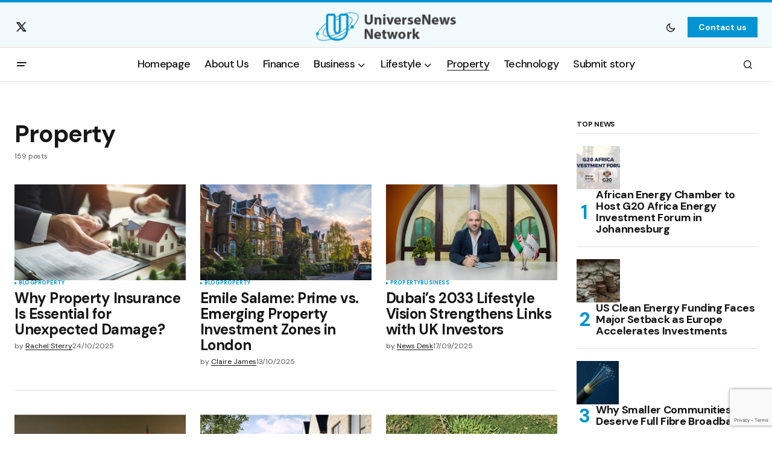

--- FILE ---
content_type: text/html; charset=UTF-8
request_url: https://www.universenewsnetwork.com/category/property/?filter_by=review_high
body_size: 21157
content:
<!doctype html>
<html lang="en-GB" prefix="og: https://ogp.me/ns#">
<head>
	<meta charset="UTF-8" />
	<meta name="viewport" content="width=device-width, initial-scale=1" />
	<link rel="profile" href="https://gmpg.org/xfn/11" />

	
		<!-- Meta Tag Manager -->
		<meta name="fl-verify" content="ec3493949d33fd953969377fca7f91ea" />
		<!-- / Meta Tag Manager -->

<!-- Open Graph Meta Tags generated by Blog2Social 860 - https://www.blog2social.com -->
<meta property="og:title" content="Universe News Network"/>
<meta property="og:description" content="Universe News Network is an independent online financial news service. Key employees of our company are professionals in the field of business, finance and stock markets. Our writing team works diligently to cover breaking financial news stories and provide unique analysis of important financial events that you can’t find anywhere else."/>
<meta property="og:url" content="/category/property/?filter_by=review_high"/>
<meta property="og:image:alt" content="Property Insurance"/>
<meta property="og:image" content="https://www.universenewsnetwork.com/wp-content/uploads/2025/10/2151065010.jpg"/>
<meta property="og:image:width" content="1500" />
<meta property="og:image:height" content="1139" />
<meta property="og:type" content="article"/>
<meta property="og:article:published_time" content="2025-10-24 14:19:08"/>
<meta property="og:article:modified_time" content="2025-10-24 14:19:08"/>
<meta property="og:article:tag" content="Property Insurance"/>
<!-- Open Graph Meta Tags generated by Blog2Social 860 - https://www.blog2social.com -->

<!-- Twitter Card generated by Blog2Social 860 - https://www.blog2social.com -->
<meta name="twitter:card" content="summary">
<meta name="twitter:title" content="Universe News Network"/>
<meta name="twitter:description" content="Universe News Network is an independent online financial news service. Key employees of our company are professionals in the field of business, finance and stock markets. Our writing team works diligently to cover breaking financial news stories and provide unique analysis of important financial events that you can’t find anywhere else."/>
<meta name="twitter:image" content="https://www.universenewsnetwork.com/wp-content/uploads/2025/10/2151065010.jpg"/>
<meta name="twitter:image:alt" content="Property Insurance"/>
<!-- Twitter Card generated by Blog2Social 860 - https://www.blog2social.com -->

<!-- Search Engine Optimization by Rank Math PRO - https://rankmath.com/ -->
<title>Property - Universe News Network</title>
<meta name="robots" content="follow, index, max-snippet:-1, max-video-preview:-1, max-image-preview:large"/>
<link rel="canonical" href="https://www.universenewsnetwork.com/category/property/" />
<link rel="next" href="https://www.universenewsnetwork.com/category/property/page/2/" />
<meta property="og:locale" content="en_GB" />
<meta property="og:type" content="article" />
<meta property="og:title" content="Property - Universe News Network" />
<meta property="og:url" content="https://www.universenewsnetwork.com/category/property/" />
<meta property="og:site_name" content="Universe News Network" />
<meta name="twitter:card" content="summary_large_image" />
<meta name="twitter:title" content="Property - Universe News Network" />
<meta name="twitter:label1" content="Posts" />
<meta name="twitter:data1" content="159" />
<script type="application/ld+json" class="rank-math-schema-pro">{"@context":"https://schema.org","@graph":[{"@type":"Person","@id":"https://www.universenewsnetwork.com/#person","name":"Universe News Network"},{"@type":"WebSite","@id":"https://www.universenewsnetwork.com/#website","url":"https://www.universenewsnetwork.com","name":"Universe News Network","publisher":{"@id":"https://www.universenewsnetwork.com/#person"},"inLanguage":"en-GB"},{"@type":"CollectionPage","@id":"https://www.universenewsnetwork.com/category/property/#webpage","url":"https://www.universenewsnetwork.com/category/property/","name":"Property - Universe News Network","isPartOf":{"@id":"https://www.universenewsnetwork.com/#website"},"inLanguage":"en-GB"}]}</script>
<!-- /Rank Math WordPress SEO plugin -->

<link rel='dns-prefetch' href='//fonts.googleapis.com' />
<link href='https://fonts.gstatic.com' crossorigin rel='preconnect' />
<link rel="alternate" type="application/rss+xml" title="Universe News Network &raquo; Feed" href="https://www.universenewsnetwork.com/feed/" />
<link rel="alternate" type="application/rss+xml" title="Universe News Network &raquo; Comments Feed" href="https://www.universenewsnetwork.com/comments/feed/" />
<link rel="alternate" type="application/rss+xml" title="Universe News Network &raquo; Property Category Feed" href="https://www.universenewsnetwork.com/category/property/feed/" />
		<!-- This site uses the Google Analytics by MonsterInsights plugin v9.9.0 - Using Analytics tracking - https://www.monsterinsights.com/ -->
							<script src="//www.googletagmanager.com/gtag/js?id=G-V0P2K850LE"  data-cfasync="false" data-wpfc-render="false" async></script>
			<script data-cfasync="false" data-wpfc-render="false">
				var mi_version = '9.9.0';
				var mi_track_user = true;
				var mi_no_track_reason = '';
								var MonsterInsightsDefaultLocations = {"page_location":"https:\/\/www.universenewsnetwork.com\/category\/property\/?filter_by=review_high"};
								if ( typeof MonsterInsightsPrivacyGuardFilter === 'function' ) {
					var MonsterInsightsLocations = (typeof MonsterInsightsExcludeQuery === 'object') ? MonsterInsightsPrivacyGuardFilter( MonsterInsightsExcludeQuery ) : MonsterInsightsPrivacyGuardFilter( MonsterInsightsDefaultLocations );
				} else {
					var MonsterInsightsLocations = (typeof MonsterInsightsExcludeQuery === 'object') ? MonsterInsightsExcludeQuery : MonsterInsightsDefaultLocations;
				}

								var disableStrs = [
										'ga-disable-G-V0P2K850LE',
									];

				/* Function to detect opted out users */
				function __gtagTrackerIsOptedOut() {
					for (var index = 0; index < disableStrs.length; index++) {
						if (document.cookie.indexOf(disableStrs[index] + '=true') > -1) {
							return true;
						}
					}

					return false;
				}

				/* Disable tracking if the opt-out cookie exists. */
				if (__gtagTrackerIsOptedOut()) {
					for (var index = 0; index < disableStrs.length; index++) {
						window[disableStrs[index]] = true;
					}
				}

				/* Opt-out function */
				function __gtagTrackerOptout() {
					for (var index = 0; index < disableStrs.length; index++) {
						document.cookie = disableStrs[index] + '=true; expires=Thu, 31 Dec 2099 23:59:59 UTC; path=/';
						window[disableStrs[index]] = true;
					}
				}

				if ('undefined' === typeof gaOptout) {
					function gaOptout() {
						__gtagTrackerOptout();
					}
				}
								window.dataLayer = window.dataLayer || [];

				window.MonsterInsightsDualTracker = {
					helpers: {},
					trackers: {},
				};
				if (mi_track_user) {
					function __gtagDataLayer() {
						dataLayer.push(arguments);
					}

					function __gtagTracker(type, name, parameters) {
						if (!parameters) {
							parameters = {};
						}

						if (parameters.send_to) {
							__gtagDataLayer.apply(null, arguments);
							return;
						}

						if (type === 'event') {
														parameters.send_to = monsterinsights_frontend.v4_id;
							var hookName = name;
							if (typeof parameters['event_category'] !== 'undefined') {
								hookName = parameters['event_category'] + ':' + name;
							}

							if (typeof MonsterInsightsDualTracker.trackers[hookName] !== 'undefined') {
								MonsterInsightsDualTracker.trackers[hookName](parameters);
							} else {
								__gtagDataLayer('event', name, parameters);
							}
							
						} else {
							__gtagDataLayer.apply(null, arguments);
						}
					}

					__gtagTracker('js', new Date());
					__gtagTracker('set', {
						'developer_id.dZGIzZG': true,
											});
					if ( MonsterInsightsLocations.page_location ) {
						__gtagTracker('set', MonsterInsightsLocations);
					}
										__gtagTracker('config', 'G-V0P2K850LE', {"forceSSL":"true","link_attribution":"true"} );
										window.gtag = __gtagTracker;										(function () {
						/* https://developers.google.com/analytics/devguides/collection/analyticsjs/ */
						/* ga and __gaTracker compatibility shim. */
						var noopfn = function () {
							return null;
						};
						var newtracker = function () {
							return new Tracker();
						};
						var Tracker = function () {
							return null;
						};
						var p = Tracker.prototype;
						p.get = noopfn;
						p.set = noopfn;
						p.send = function () {
							var args = Array.prototype.slice.call(arguments);
							args.unshift('send');
							__gaTracker.apply(null, args);
						};
						var __gaTracker = function () {
							var len = arguments.length;
							if (len === 0) {
								return;
							}
							var f = arguments[len - 1];
							if (typeof f !== 'object' || f === null || typeof f.hitCallback !== 'function') {
								if ('send' === arguments[0]) {
									var hitConverted, hitObject = false, action;
									if ('event' === arguments[1]) {
										if ('undefined' !== typeof arguments[3]) {
											hitObject = {
												'eventAction': arguments[3],
												'eventCategory': arguments[2],
												'eventLabel': arguments[4],
												'value': arguments[5] ? arguments[5] : 1,
											}
										}
									}
									if ('pageview' === arguments[1]) {
										if ('undefined' !== typeof arguments[2]) {
											hitObject = {
												'eventAction': 'page_view',
												'page_path': arguments[2],
											}
										}
									}
									if (typeof arguments[2] === 'object') {
										hitObject = arguments[2];
									}
									if (typeof arguments[5] === 'object') {
										Object.assign(hitObject, arguments[5]);
									}
									if ('undefined' !== typeof arguments[1].hitType) {
										hitObject = arguments[1];
										if ('pageview' === hitObject.hitType) {
											hitObject.eventAction = 'page_view';
										}
									}
									if (hitObject) {
										action = 'timing' === arguments[1].hitType ? 'timing_complete' : hitObject.eventAction;
										hitConverted = mapArgs(hitObject);
										__gtagTracker('event', action, hitConverted);
									}
								}
								return;
							}

							function mapArgs(args) {
								var arg, hit = {};
								var gaMap = {
									'eventCategory': 'event_category',
									'eventAction': 'event_action',
									'eventLabel': 'event_label',
									'eventValue': 'event_value',
									'nonInteraction': 'non_interaction',
									'timingCategory': 'event_category',
									'timingVar': 'name',
									'timingValue': 'value',
									'timingLabel': 'event_label',
									'page': 'page_path',
									'location': 'page_location',
									'title': 'page_title',
									'referrer' : 'page_referrer',
								};
								for (arg in args) {
																		if (!(!args.hasOwnProperty(arg) || !gaMap.hasOwnProperty(arg))) {
										hit[gaMap[arg]] = args[arg];
									} else {
										hit[arg] = args[arg];
									}
								}
								return hit;
							}

							try {
								f.hitCallback();
							} catch (ex) {
							}
						};
						__gaTracker.create = newtracker;
						__gaTracker.getByName = newtracker;
						__gaTracker.getAll = function () {
							return [];
						};
						__gaTracker.remove = noopfn;
						__gaTracker.loaded = true;
						window['__gaTracker'] = __gaTracker;
					})();
									} else {
										console.log("");
					(function () {
						function __gtagTracker() {
							return null;
						}

						window['__gtagTracker'] = __gtagTracker;
						window['gtag'] = __gtagTracker;
					})();
									}
			</script>
			
							<!-- / Google Analytics by MonsterInsights -->
		<script>
window._wpemojiSettings = {"baseUrl":"https:\/\/s.w.org\/images\/core\/emoji\/15.0.3\/72x72\/","ext":".png","svgUrl":"https:\/\/s.w.org\/images\/core\/emoji\/15.0.3\/svg\/","svgExt":".svg","source":{"concatemoji":"https:\/\/www.universenewsnetwork.com\/wp-includes\/js\/wp-emoji-release.min.js?ver=6.5.7"}};
/*! This file is auto-generated */
!function(i,n){var o,s,e;function c(e){try{var t={supportTests:e,timestamp:(new Date).valueOf()};sessionStorage.setItem(o,JSON.stringify(t))}catch(e){}}function p(e,t,n){e.clearRect(0,0,e.canvas.width,e.canvas.height),e.fillText(t,0,0);var t=new Uint32Array(e.getImageData(0,0,e.canvas.width,e.canvas.height).data),r=(e.clearRect(0,0,e.canvas.width,e.canvas.height),e.fillText(n,0,0),new Uint32Array(e.getImageData(0,0,e.canvas.width,e.canvas.height).data));return t.every(function(e,t){return e===r[t]})}function u(e,t,n){switch(t){case"flag":return n(e,"\ud83c\udff3\ufe0f\u200d\u26a7\ufe0f","\ud83c\udff3\ufe0f\u200b\u26a7\ufe0f")?!1:!n(e,"\ud83c\uddfa\ud83c\uddf3","\ud83c\uddfa\u200b\ud83c\uddf3")&&!n(e,"\ud83c\udff4\udb40\udc67\udb40\udc62\udb40\udc65\udb40\udc6e\udb40\udc67\udb40\udc7f","\ud83c\udff4\u200b\udb40\udc67\u200b\udb40\udc62\u200b\udb40\udc65\u200b\udb40\udc6e\u200b\udb40\udc67\u200b\udb40\udc7f");case"emoji":return!n(e,"\ud83d\udc26\u200d\u2b1b","\ud83d\udc26\u200b\u2b1b")}return!1}function f(e,t,n){var r="undefined"!=typeof WorkerGlobalScope&&self instanceof WorkerGlobalScope?new OffscreenCanvas(300,150):i.createElement("canvas"),a=r.getContext("2d",{willReadFrequently:!0}),o=(a.textBaseline="top",a.font="600 32px Arial",{});return e.forEach(function(e){o[e]=t(a,e,n)}),o}function t(e){var t=i.createElement("script");t.src=e,t.defer=!0,i.head.appendChild(t)}"undefined"!=typeof Promise&&(o="wpEmojiSettingsSupports",s=["flag","emoji"],n.supports={everything:!0,everythingExceptFlag:!0},e=new Promise(function(e){i.addEventListener("DOMContentLoaded",e,{once:!0})}),new Promise(function(t){var n=function(){try{var e=JSON.parse(sessionStorage.getItem(o));if("object"==typeof e&&"number"==typeof e.timestamp&&(new Date).valueOf()<e.timestamp+604800&&"object"==typeof e.supportTests)return e.supportTests}catch(e){}return null}();if(!n){if("undefined"!=typeof Worker&&"undefined"!=typeof OffscreenCanvas&&"undefined"!=typeof URL&&URL.createObjectURL&&"undefined"!=typeof Blob)try{var e="postMessage("+f.toString()+"("+[JSON.stringify(s),u.toString(),p.toString()].join(",")+"));",r=new Blob([e],{type:"text/javascript"}),a=new Worker(URL.createObjectURL(r),{name:"wpTestEmojiSupports"});return void(a.onmessage=function(e){c(n=e.data),a.terminate(),t(n)})}catch(e){}c(n=f(s,u,p))}t(n)}).then(function(e){for(var t in e)n.supports[t]=e[t],n.supports.everything=n.supports.everything&&n.supports[t],"flag"!==t&&(n.supports.everythingExceptFlag=n.supports.everythingExceptFlag&&n.supports[t]);n.supports.everythingExceptFlag=n.supports.everythingExceptFlag&&!n.supports.flag,n.DOMReady=!1,n.readyCallback=function(){n.DOMReady=!0}}).then(function(){return e}).then(function(){var e;n.supports.everything||(n.readyCallback(),(e=n.source||{}).concatemoji?t(e.concatemoji):e.wpemoji&&e.twemoji&&(t(e.twemoji),t(e.wpemoji)))}))}((window,document),window._wpemojiSettings);
</script>
<style id='wp-emoji-styles-inline-css'>

	img.wp-smiley, img.emoji {
		display: inline !important;
		border: none !important;
		box-shadow: none !important;
		height: 1em !important;
		width: 1em !important;
		margin: 0 0.07em !important;
		vertical-align: -0.1em !important;
		background: none !important;
		padding: 0 !important;
	}
</style>
<link rel='stylesheet' id='wp-block-library-css' href='https://www.universenewsnetwork.com/wp-includes/css/dist/block-library/style.min.css?ver=6.5.7' media='all' />
<style id='classic-theme-styles-inline-css'>
/*! This file is auto-generated */
.wp-block-button__link{color:#fff;background-color:#32373c;border-radius:9999px;box-shadow:none;text-decoration:none;padding:calc(.667em + 2px) calc(1.333em + 2px);font-size:1.125em}.wp-block-file__button{background:#32373c;color:#fff;text-decoration:none}
</style>
<style id='global-styles-inline-css'>
body{--wp--preset--color--black: #000000;--wp--preset--color--cyan-bluish-gray: #abb8c3;--wp--preset--color--white: #FFFFFF;--wp--preset--color--pale-pink: #f78da7;--wp--preset--color--vivid-red: #cf2e2e;--wp--preset--color--luminous-vivid-orange: #ff6900;--wp--preset--color--luminous-vivid-amber: #fcb900;--wp--preset--color--light-green-cyan: #7bdcb5;--wp--preset--color--vivid-green-cyan: #00d084;--wp--preset--color--pale-cyan-blue: #8ed1fc;--wp--preset--color--vivid-cyan-blue: #0693e3;--wp--preset--color--vivid-purple: #9b51e0;--wp--preset--color--blue: #59BACC;--wp--preset--color--green: #58AD69;--wp--preset--color--orange: #FFBC49;--wp--preset--color--red: #e32c26;--wp--preset--color--gray-50: #f8f9fa;--wp--preset--color--gray-100: #f8f9fb;--wp--preset--color--gray-200: #E0E0E0;--wp--preset--color--primary: #161616;--wp--preset--color--secondary: #585858;--wp--preset--color--layout: #f6f6f6;--wp--preset--color--border: #D9D9D9;--wp--preset--color--divider: #1D1D1F;--wp--preset--gradient--vivid-cyan-blue-to-vivid-purple: linear-gradient(135deg,rgba(6,147,227,1) 0%,rgb(155,81,224) 100%);--wp--preset--gradient--light-green-cyan-to-vivid-green-cyan: linear-gradient(135deg,rgb(122,220,180) 0%,rgb(0,208,130) 100%);--wp--preset--gradient--luminous-vivid-amber-to-luminous-vivid-orange: linear-gradient(135deg,rgba(252,185,0,1) 0%,rgba(255,105,0,1) 100%);--wp--preset--gradient--luminous-vivid-orange-to-vivid-red: linear-gradient(135deg,rgba(255,105,0,1) 0%,rgb(207,46,46) 100%);--wp--preset--gradient--very-light-gray-to-cyan-bluish-gray: linear-gradient(135deg,rgb(238,238,238) 0%,rgb(169,184,195) 100%);--wp--preset--gradient--cool-to-warm-spectrum: linear-gradient(135deg,rgb(74,234,220) 0%,rgb(151,120,209) 20%,rgb(207,42,186) 40%,rgb(238,44,130) 60%,rgb(251,105,98) 80%,rgb(254,248,76) 100%);--wp--preset--gradient--blush-light-purple: linear-gradient(135deg,rgb(255,206,236) 0%,rgb(152,150,240) 100%);--wp--preset--gradient--blush-bordeaux: linear-gradient(135deg,rgb(254,205,165) 0%,rgb(254,45,45) 50%,rgb(107,0,62) 100%);--wp--preset--gradient--luminous-dusk: linear-gradient(135deg,rgb(255,203,112) 0%,rgb(199,81,192) 50%,rgb(65,88,208) 100%);--wp--preset--gradient--pale-ocean: linear-gradient(135deg,rgb(255,245,203) 0%,rgb(182,227,212) 50%,rgb(51,167,181) 100%);--wp--preset--gradient--electric-grass: linear-gradient(135deg,rgb(202,248,128) 0%,rgb(113,206,126) 100%);--wp--preset--gradient--midnight: linear-gradient(135deg,rgb(2,3,129) 0%,rgb(40,116,252) 100%);--wp--preset--font-size--small: 13px;--wp--preset--font-size--medium: 20px;--wp--preset--font-size--large: 36px;--wp--preset--font-size--x-large: 42px;--wp--preset--spacing--20: 0.44rem;--wp--preset--spacing--30: 0.67rem;--wp--preset--spacing--40: 1rem;--wp--preset--spacing--50: 1.5rem;--wp--preset--spacing--60: 2.25rem;--wp--preset--spacing--70: 3.38rem;--wp--preset--spacing--80: 5.06rem;--wp--preset--shadow--natural: 6px 6px 9px rgba(0, 0, 0, 0.2);--wp--preset--shadow--deep: 12px 12px 50px rgba(0, 0, 0, 0.4);--wp--preset--shadow--sharp: 6px 6px 0px rgba(0, 0, 0, 0.2);--wp--preset--shadow--outlined: 6px 6px 0px -3px rgba(255, 255, 255, 1), 6px 6px rgba(0, 0, 0, 1);--wp--preset--shadow--crisp: 6px 6px 0px rgba(0, 0, 0, 1);}:where(.is-layout-flex){gap: 0.5em;}:where(.is-layout-grid){gap: 0.5em;}body .is-layout-flex{display: flex;}body .is-layout-flex{flex-wrap: wrap;align-items: center;}body .is-layout-flex > *{margin: 0;}body .is-layout-grid{display: grid;}body .is-layout-grid > *{margin: 0;}:where(.wp-block-columns.is-layout-flex){gap: 2em;}:where(.wp-block-columns.is-layout-grid){gap: 2em;}:where(.wp-block-post-template.is-layout-flex){gap: 1.25em;}:where(.wp-block-post-template.is-layout-grid){gap: 1.25em;}.has-black-color{color: var(--wp--preset--color--black) !important;}.has-cyan-bluish-gray-color{color: var(--wp--preset--color--cyan-bluish-gray) !important;}.has-white-color{color: var(--wp--preset--color--white) !important;}.has-pale-pink-color{color: var(--wp--preset--color--pale-pink) !important;}.has-vivid-red-color{color: var(--wp--preset--color--vivid-red) !important;}.has-luminous-vivid-orange-color{color: var(--wp--preset--color--luminous-vivid-orange) !important;}.has-luminous-vivid-amber-color{color: var(--wp--preset--color--luminous-vivid-amber) !important;}.has-light-green-cyan-color{color: var(--wp--preset--color--light-green-cyan) !important;}.has-vivid-green-cyan-color{color: var(--wp--preset--color--vivid-green-cyan) !important;}.has-pale-cyan-blue-color{color: var(--wp--preset--color--pale-cyan-blue) !important;}.has-vivid-cyan-blue-color{color: var(--wp--preset--color--vivid-cyan-blue) !important;}.has-vivid-purple-color{color: var(--wp--preset--color--vivid-purple) !important;}.has-black-background-color{background-color: var(--wp--preset--color--black) !important;}.has-cyan-bluish-gray-background-color{background-color: var(--wp--preset--color--cyan-bluish-gray) !important;}.has-white-background-color{background-color: var(--wp--preset--color--white) !important;}.has-pale-pink-background-color{background-color: var(--wp--preset--color--pale-pink) !important;}.has-vivid-red-background-color{background-color: var(--wp--preset--color--vivid-red) !important;}.has-luminous-vivid-orange-background-color{background-color: var(--wp--preset--color--luminous-vivid-orange) !important;}.has-luminous-vivid-amber-background-color{background-color: var(--wp--preset--color--luminous-vivid-amber) !important;}.has-light-green-cyan-background-color{background-color: var(--wp--preset--color--light-green-cyan) !important;}.has-vivid-green-cyan-background-color{background-color: var(--wp--preset--color--vivid-green-cyan) !important;}.has-pale-cyan-blue-background-color{background-color: var(--wp--preset--color--pale-cyan-blue) !important;}.has-vivid-cyan-blue-background-color{background-color: var(--wp--preset--color--vivid-cyan-blue) !important;}.has-vivid-purple-background-color{background-color: var(--wp--preset--color--vivid-purple) !important;}.has-black-border-color{border-color: var(--wp--preset--color--black) !important;}.has-cyan-bluish-gray-border-color{border-color: var(--wp--preset--color--cyan-bluish-gray) !important;}.has-white-border-color{border-color: var(--wp--preset--color--white) !important;}.has-pale-pink-border-color{border-color: var(--wp--preset--color--pale-pink) !important;}.has-vivid-red-border-color{border-color: var(--wp--preset--color--vivid-red) !important;}.has-luminous-vivid-orange-border-color{border-color: var(--wp--preset--color--luminous-vivid-orange) !important;}.has-luminous-vivid-amber-border-color{border-color: var(--wp--preset--color--luminous-vivid-amber) !important;}.has-light-green-cyan-border-color{border-color: var(--wp--preset--color--light-green-cyan) !important;}.has-vivid-green-cyan-border-color{border-color: var(--wp--preset--color--vivid-green-cyan) !important;}.has-pale-cyan-blue-border-color{border-color: var(--wp--preset--color--pale-cyan-blue) !important;}.has-vivid-cyan-blue-border-color{border-color: var(--wp--preset--color--vivid-cyan-blue) !important;}.has-vivid-purple-border-color{border-color: var(--wp--preset--color--vivid-purple) !important;}.has-vivid-cyan-blue-to-vivid-purple-gradient-background{background: var(--wp--preset--gradient--vivid-cyan-blue-to-vivid-purple) !important;}.has-light-green-cyan-to-vivid-green-cyan-gradient-background{background: var(--wp--preset--gradient--light-green-cyan-to-vivid-green-cyan) !important;}.has-luminous-vivid-amber-to-luminous-vivid-orange-gradient-background{background: var(--wp--preset--gradient--luminous-vivid-amber-to-luminous-vivid-orange) !important;}.has-luminous-vivid-orange-to-vivid-red-gradient-background{background: var(--wp--preset--gradient--luminous-vivid-orange-to-vivid-red) !important;}.has-very-light-gray-to-cyan-bluish-gray-gradient-background{background: var(--wp--preset--gradient--very-light-gray-to-cyan-bluish-gray) !important;}.has-cool-to-warm-spectrum-gradient-background{background: var(--wp--preset--gradient--cool-to-warm-spectrum) !important;}.has-blush-light-purple-gradient-background{background: var(--wp--preset--gradient--blush-light-purple) !important;}.has-blush-bordeaux-gradient-background{background: var(--wp--preset--gradient--blush-bordeaux) !important;}.has-luminous-dusk-gradient-background{background: var(--wp--preset--gradient--luminous-dusk) !important;}.has-pale-ocean-gradient-background{background: var(--wp--preset--gradient--pale-ocean) !important;}.has-electric-grass-gradient-background{background: var(--wp--preset--gradient--electric-grass) !important;}.has-midnight-gradient-background{background: var(--wp--preset--gradient--midnight) !important;}.has-small-font-size{font-size: var(--wp--preset--font-size--small) !important;}.has-medium-font-size{font-size: var(--wp--preset--font-size--medium) !important;}.has-large-font-size{font-size: var(--wp--preset--font-size--large) !important;}.has-x-large-font-size{font-size: var(--wp--preset--font-size--x-large) !important;}
.wp-block-navigation a:where(:not(.wp-element-button)){color: inherit;}
:where(.wp-block-post-template.is-layout-flex){gap: 1.25em;}:where(.wp-block-post-template.is-layout-grid){gap: 1.25em;}
:where(.wp-block-columns.is-layout-flex){gap: 2em;}:where(.wp-block-columns.is-layout-grid){gap: 2em;}
.wp-block-pullquote{font-size: 1.5em;line-height: 1.6;}
</style>
<link rel='stylesheet' id='ppress-frontend-css' href='https://www.universenewsnetwork.com/wp-content/plugins/wp-user-avatar/assets/css/frontend.min.css?ver=4.16.6' media='all' />
<link rel='stylesheet' id='ppress-flatpickr-css' href='https://www.universenewsnetwork.com/wp-content/plugins/wp-user-avatar/assets/flatpickr/flatpickr.min.css?ver=4.16.6' media='all' />
<link rel='stylesheet' id='ppress-select2-css' href='https://www.universenewsnetwork.com/wp-content/plugins/wp-user-avatar/assets/select2/select2.min.css?ver=6.5.7' media='all' />
<style id='cs-elementor-editor-inline-css'>
:root {  --cs-desktop-container: 1448px; --cs-laptop-container: 1200px; --cs-tablet-container: 992px; --cs-mobile-container: 768px; }
</style>
<link rel='stylesheet' id='newsletter-css' href='https://www.universenewsnetwork.com/wp-content/plugins/newsletter/style.css?ver=8.5.0' media='all' />
<link rel='stylesheet' id='csco-styles-css' href='https://www.universenewsnetwork.com/wp-content/themes/newsreader/style.css?ver=1.0.8' media='all' />
<link rel='stylesheet' id='1678fbc70250a5fa8842d1f26b4387de-css' href='https://fonts.googleapis.com/css?family=DM+Sans%3A400%2C400i%2C700%2C700i%2C800%2C800i%2C500%2C500i&#038;subset=latin%2Clatin-ext%2Ccyrillic%2Ccyrillic-ext%2Cvietnamese&#038;display=swap&#038;ver=1.0.8' media='all' />
<style id='cs-customizer-output-styles-inline-css'>
:root{--cs-light-site-background:#FFFFFF;--cs-dark-site-background:#161616;--cs-light-header-background:#ffffff;--cs-dark-header-background:#161616;--cs-light-header-submenu-background:#ffffff;--cs-dark-header-submenu-background:#161616;--cs-light-header-topbar-background:rgba(0,148,210,0.05);--cs-dark-header-topbar-background:#161616;--cs-light-footer-background:rgba(0,148,210,0.08);--cs-dark-footer-background:#161616;--cs-light-offcanvas-background:#ffffff;--cs-dark-offcanvas-background:#161616;--cs-light-layout-background:#f6f6f6;--cs-dark-layout-background:#232323;--cs-light-primary-color:#161616;--cs-dark-primary-color:#FFFFFF;--cs-light-secondary-color:#585858;--cs-dark-secondary-color:#CDCDCD;--cs-light-accent-color:#0094d2;--cs-dark-accent-color:#ffffff;--cs-light-input-background:#FFFFFF;--cs-dark-input-background:#FFFFFF;--cs-light-button-background:#0094d2;--cs-dark-button-background:#0094d2;--cs-light-button-color:#FFFFFF;--cs-dark-button-color:#FFFFFF;--cs-light-button-hover-background:#0075a8;--cs-dark-button-hover-background:#b50100;--cs-light-button-hover-color:#FFFFFF;--cs-dark-button-hover-color:#FFFFFF;--cs-light-border-color:#D9D9D9;--cs-dark-border-color:#343434;--cs-light-overlay-background:#161616;--cs-dark-overlay-background:#161616;--cs-light-video-icon-color:#161616;--cs-dark-video-icon-color:#161616;--cs-layout-elements-border-radius:2px;--cs-thumbnail-border-radius:0px;--cs-input-border-radius:0px;--cs-button-border-radius:0px;--cs-heading-1-font-size:2.5rem;--cs-heading-2-font-size:2rem;--cs-heading-3-font-size:1.5rem;--cs-heading-4-font-size:1.125rem;--cs-heading-5-font-size:1rem;--cs-heading-6-font-size:0.9375rem;--cs-header-initial-height:56px;--cs-header-height:56px;--cs-header-topbar-height:74px;--cs-header-border-width:1px;}:root, [data-scheme="light"]{--cs-light-overlay-background-rgb:22,22,22;}:root, [data-scheme="dark"]{--cs-dark-overlay-background-rgb:22,22,22;}.cs-header-bottombar{--cs-header-bottombar-alignment:flex-start;}.cs-posts-area__home.cs-posts-area__grid{--cs-posts-area-grid-columns:3;--cs-posts-area-grid-column-gap:24px;}.cs-posts-area__home{--cs-posts-area-grid-row-gap:24px;--cs-entry-title-font-size:1.5rem;}.cs-posts-area__archive.cs-posts-area__grid{--cs-posts-area-grid-columns:3;--cs-posts-area-grid-column-gap:24px;}.cs-posts-area__archive{--cs-posts-area-grid-row-gap:40px;--cs-entry-title-font-size:1.5rem;}.cs-posts-area__read-next{--cs-entry-title-font-size:1.5rem;}.cs-banner-archive{--cs-banner-label-alignment:left;}.cs-banner-post-after{--cs-banner-label-alignment:left;}@media (max-width: 1199.98px){.cs-posts-area__home.cs-posts-area__grid{--cs-posts-area-grid-columns:3;--cs-posts-area-grid-column-gap:24px;}.cs-posts-area__home{--cs-posts-area-grid-row-gap:24px;--cs-entry-title-font-size:1.5rem;}.cs-posts-area__archive.cs-posts-area__grid{--cs-posts-area-grid-columns:2;--cs-posts-area-grid-column-gap:24px;}.cs-posts-area__archive{--cs-posts-area-grid-row-gap:40px;--cs-entry-title-font-size:1.5rem;}.cs-posts-area__read-next{--cs-entry-title-font-size:1.5rem;}}@media (max-width: 991.98px){.cs-posts-area__home.cs-posts-area__grid{--cs-posts-area-grid-columns:2;--cs-posts-area-grid-column-gap:24px;}.cs-posts-area__home{--cs-posts-area-grid-row-gap:24px;--cs-entry-title-font-size:1.5rem;}.cs-posts-area__archive.cs-posts-area__grid{--cs-posts-area-grid-columns:2;--cs-posts-area-grid-column-gap:24px;}.cs-posts-area__archive{--cs-posts-area-grid-row-gap:40px;--cs-entry-title-font-size:1.5rem;}.cs-posts-area__read-next{--cs-entry-title-font-size:1.5rem;}}@media (max-width: 767.98px){.cs-posts-area__home.cs-posts-area__grid{--cs-posts-area-grid-columns:1;--cs-posts-area-grid-column-gap:24px;}.cs-posts-area__home{--cs-posts-area-grid-row-gap:24px;--cs-entry-title-font-size:1.25rem;}.cs-posts-area__archive.cs-posts-area__grid{--cs-posts-area-grid-columns:1;--cs-posts-area-grid-column-gap:24px;}.cs-posts-area__archive{--cs-posts-area-grid-row-gap:24px;--cs-entry-title-font-size:1.25rem;}.cs-posts-area__read-next{--cs-entry-title-font-size:1.25rem;}}
</style>
<script src="https://www.universenewsnetwork.com/wp-content/plugins/google-analytics-for-wordpress/assets/js/frontend-gtag.min.js?ver=9.9.0" id="monsterinsights-frontend-script-js" async data-wp-strategy="async"></script>
<script data-cfasync="false" data-wpfc-render="false" id='monsterinsights-frontend-script-js-extra'>var monsterinsights_frontend = {"js_events_tracking":"true","download_extensions":"doc,pdf,ppt,zip,xls,docx,pptx,xlsx","inbound_paths":"[{\"path\":\"\\\/go\\\/\",\"label\":\"affiliate\"},{\"path\":\"\\\/recommend\\\/\",\"label\":\"affiliate\"}]","home_url":"https:\/\/www.universenewsnetwork.com","hash_tracking":"false","v4_id":"G-V0P2K850LE"};</script>
<script src="https://www.universenewsnetwork.com/wp-includes/js/jquery/jquery.min.js?ver=3.7.1" id="jquery-core-js"></script>
<script src="https://www.universenewsnetwork.com/wp-includes/js/jquery/jquery-migrate.min.js?ver=3.4.1" id="jquery-migrate-js"></script>
<script src="https://www.universenewsnetwork.com/wp-content/plugins/wp-user-avatar/assets/flatpickr/flatpickr.min.js?ver=4.16.6" id="ppress-flatpickr-js"></script>
<script src="https://www.universenewsnetwork.com/wp-content/plugins/wp-user-avatar/assets/select2/select2.min.js?ver=4.16.6" id="ppress-select2-js"></script>
<link rel="https://api.w.org/" href="https://www.universenewsnetwork.com/wp-json/" /><link rel="alternate" type="application/json" href="https://www.universenewsnetwork.com/wp-json/wp/v2/categories/113" /><link rel="EditURI" type="application/rsd+xml" title="RSD" href="https://www.universenewsnetwork.com/xmlrpc.php?rsd" />
<!-- This code is added by Analytify (7.0.4) https://analytify.io/ !-->
			<script async src="https://www.googletagmanager.com/gtag/js?id=?G-FV8RTW9730"></script>
			<script>
			window.dataLayer = window.dataLayer || [];
			function gtag(){dataLayer.push(arguments);}
			gtag('js', new Date());

			const configuration = JSON.parse( '{"anonymize_ip":"false","forceSSL":"false","allow_display_features":"false","debug_mode":true}' );
			const gaID = 'G-FV8RTW9730';

			
			gtag('config', gaID, configuration);

			
			</script>

			<!-- This code is added by Analytify (7.0.4) !--><style id='cs-theme-typography'>
	:root {
		/* Base Font */
		--cs-font-base-family: DM Sans;
		--cs-font-base-size: 1rem;
		--cs-font-base-weight: 400;
		--cs-font-base-style: normal;
		--cs-font-base-letter-spacing: normal;
		--cs-font-base-line-height: 1.5;

		/* Primary Font */
		--cs-font-primary-family: DM Sans;
		--cs-font-primary-size: 0.875rem;
		--cs-font-primary-weight: 700;
		--cs-font-primary-style: normal;
		--cs-font-primary-letter-spacing: normal;
		--cs-font-primary-text-transform: none;
		--cs-font-primary-line-height: 1.3;

		/* Secondary Font */
		--cs-font-secondary-family: DM Sans;
		--cs-font-secondary-size: 0.75rem;
		--cs-font-secondary-weight: 400;
		--cs-font-secondary-style: normal;
		--cs-font-secondary-letter-spacing: normal;
		--cs-font-secondary-text-transform: none;
		--cs-font-secondary-line-height: 1.1;

		/* Section Headings Font */
		--cs-font-section-headings-family: DM Sans;
		--cs-font-section-headings-size: 0.75rem;
		--cs-font-section-headings-weight: 700;
		--cs-font-section-headings-style: normal;
		--cs-font-section-headings-letter-spacing: -0.02em;
		--cs-font-section-headings-text-transform: uppercase;
		--cs-font-section-headings-line-height: 1.1;

		/* Post Title Font Size */
		--cs-font-post-title-family: DM Sans;
		--cs-font-post-title-weight: 700;
		--cs-font-post-title-size: 2.5rem;
		--cs-font-post-title-letter-spacing: -0.02em;
		--cs-font-post-title-line-height: 1.1;

		/* Post Subbtitle */
		--cs-font-post-subtitle-family: DM Sans;
		--cs-font-post-subtitle-weight: 400;
		--cs-font-post-subtitle-size: 1.25rem;
		--cs-font-post-subtitle-letter-spacing: normal;
		--cs-font-post-subtitle-line-height: 1.4;

		/* Post Category Font */
		--cs-font-category-family: DM Sans;
		--cs-font-category-size: 0.5625rem;
		--cs-font-category-weight: 700;
		--cs-font-category-style: normal;
		--cs-font-category-letter-spacing: 0.02em;
		--cs-font-category-text-transform: uppercase;
		--cs-font-category-line-height: 1.1;

		/* Post Meta Font */
		--cs-font-post-meta-family: DM Sans;
		--cs-font-post-meta-size: 0.75rem;
		--cs-font-post-meta-weight: 400;
		--cs-font-post-meta-style: normal;
		--cs-font-post-meta-letter-spacing: normal;
		--cs-font-post-meta-text-transform: none;
		--cs-font-post-meta-line-height: 1.1;

		/* Post Content */
		--cs-font-post-content-family: DM Sans;
		--cs-font-post-content-weight: 400;
		--cs-font-post-content-size: 1.125rem;
		--cs-font-post-content-letter-spacing: normal;
		--cs-font-post-content-line-height: 1.6;

		/* Input Font */
		--cs-font-input-family: DM Sans;
		--cs-font-input-size: 0.875rem;
		--cs-font-input-weight: 400;
		--cs-font-input-style: normal;
		--cs-font-input-line-height: 1.3;
		--cs-font-input-letter-spacing: normal;
		--cs-font-input-text-transform: none;

		/* Entry Title Font Size */
		--cs-font-entry-title-family: DM Sans;
		--cs-font-entry-title-weight: 700;
		--cs-font-entry-title-letter-spacing: -0.02em;
		--cs-font-entry-title-line-height: 1.1;

		/* Entry Excerpt */
		--cs-font-entry-excerpt-family: DM Sans;
		--cs-font-entry-excerpt-weight: 400;
		--cs-font-entry-excerpt-size: 1rem;
		--cs-font-entry-excerpt-letter-spacing: normal;
		--cs-font-entry-excerpt-line-height: normal;

		/* Logos --------------- */

		/* Main Logo */
		--cs-font-main-logo-family: Inter;
		--cs-font-main-logo-size: 1.375rem;
		--cs-font-main-logo-weight: 700;
		--cs-font-main-logo-style: normal;
		--cs-font-main-logo-letter-spacing: -0.02em;
		--cs-font-main-logo-text-transform: none;

		/* Mobile Logo */
		--cs-font-mobile-logo-family: DM Sans;
		--cs-font-mobile-logo-size: 1.375rem;
		--cs-font-mobile-logo-weight: 700;
		--cs-font-mobile-logo-style: normal;
		--cs-font-mobile-logo-letter-spacing: -0.02em;
		--cs-font-mobile-logo-text-transform: none;

		/* Footer Logo */
		--cs-font-footer-logo-family: Inter;
		--cs-font-footer-logo-size: 1.375rem;
		--cs-font-footer-logo-weight: 700;
		--cs-font-footer-logo-style: normal;
		--cs-font-footer-logo-letter-spacing: -0.02em;
		--cs-font-footer-logo-text-transform: none;

		/* Headings --------------- */

		/* Headings */
		--cs-font-headings-family: DM Sans;
		--cs-font-headings-weight: 700;
		--cs-font-headings-style: normal;
		--cs-font-headings-line-height: 1.1;
		--cs-font-headings-letter-spacing: -0.02em;
		--cs-font-headings-text-transform: none;

		/* Menu Font --------------- */

		/* Menu */
		/* Used for main top level menu elements. */
		--cs-font-menu-family: DM Sans;
		--cs-font-menu-size: 1.125rem;
		--cs-font-menu-weight: 500;
		--cs-font-menu-style: normal;
		--cs-font-menu-letter-spacing: -0.0375em;
		--cs-font-menu-text-transform: none;
		--cs-font-menu-line-height: 1.1;

		/* Submenu Font */
		/* Used for submenu elements. */
		--cs-font-submenu-family: DM Sans;
		--cs-font-submenu-size: 0.875rem;
		--cs-font-submenu-weight: 400;
		--cs-font-submenu-style: normal;
		--cs-font-submenu-letter-spacing: normal;
		--cs-font-submenu-text-transform: none;
		--cs-font-submenu-line-height: 1.3;

		/* Footer Menu */
		--cs-font-footer-menu-family: DM Sans;
		--cs-font-footer-menu-size: 0.75rem;
		--cs-font-footer-menu-weight: 700;
		--cs-font-footer-menu-style: normal;
		--cs-font-footer-menu-letter-spacing: -0.02em;
		--cs-font-footer-menu-text-transform: uppercase;
		--cs-font-footer-menu-line-height: 1.2;

		/* Footer Submenu Font */
		--cs-font-footer-submenu-family: DM Sans;
		--cs-font-footer-submenu-size: 0.75rem;
		--cs-font-footer-submenu-weight: 700;
		--cs-font-footer-submenu-style: normal;
		--cs-font-footer-submenu-letter-spacing: normal;
		--cs-font-footer-submenu-text-transform: none;
		--cs-font-footer-submenu-line-height: 1.1;

		/* Bottombar Menu Font */
		--cs-font-bottombar-menu-family: DM Sans;
		--cs-font-bottombar-menu-size: 0.75rem;
		--cs-font-bottombar-menu-weight: 700;
		--cs-font-bottombar-menu-style: normal;
		--cs-font-bottombar-menu-letter-spacing: normal;
		--cs-font-bottombar-menu-text-transform: none;
		--cs-font-bottombar-menu-line-height: 1.3;
	}
</style>
<meta name="generator" content="Elementor 3.24.3; features: e_font_icon_svg, additional_custom_breakpoints, e_optimized_control_loading, e_element_cache; settings: css_print_method-external, google_font-enabled, font_display-auto">
			<style>
				.e-con.e-parent:nth-of-type(n+4):not(.e-lazyloaded):not(.e-no-lazyload),
				.e-con.e-parent:nth-of-type(n+4):not(.e-lazyloaded):not(.e-no-lazyload) * {
					background-image: none !important;
				}
				@media screen and (max-height: 1024px) {
					.e-con.e-parent:nth-of-type(n+3):not(.e-lazyloaded):not(.e-no-lazyload),
					.e-con.e-parent:nth-of-type(n+3):not(.e-lazyloaded):not(.e-no-lazyload) * {
						background-image: none !important;
					}
				}
				@media screen and (max-height: 640px) {
					.e-con.e-parent:nth-of-type(n+2):not(.e-lazyloaded):not(.e-no-lazyload),
					.e-con.e-parent:nth-of-type(n+2):not(.e-lazyloaded):not(.e-no-lazyload) * {
						background-image: none !important;
					}
				}
			</style>
			<style type="text/css">.broken_link, a.broken_link {
	text-decoration: line-through;
}</style><script id="google_gtagjs" src="https://www.googletagmanager.com/gtag/js?id=G-6LCCBQ2NYE" async></script>
<script id="google_gtagjs-inline">
window.dataLayer = window.dataLayer || [];function gtag(){dataLayer.push(arguments);}gtag('js', new Date());gtag('config', 'G-6LCCBQ2NYE', {} );
</script>
<link rel="icon" href="https://www.universenewsnetwork.com/wp-content/uploads/2021/10/UniverseNewsNetwork-favicon.png" sizes="32x32" />
<link rel="icon" href="https://www.universenewsnetwork.com/wp-content/uploads/2021/10/UniverseNewsNetwork-favicon.png" sizes="192x192" />
<link rel="apple-touch-icon" href="https://www.universenewsnetwork.com/wp-content/uploads/2021/10/UniverseNewsNetwork-favicon.png" />
<meta name="msapplication-TileImage" content="https://www.universenewsnetwork.com/wp-content/uploads/2021/10/UniverseNewsNetwork-favicon.png" />
		<style id="wp-custom-css">
			.cs-header__logo img{
	width: auto;
	height: 35%px !important;
}

.cs-site-inner {
    border-top: 4px solid #0094d2;
}

footer{
	border-top: 4px solid #0094d2;
}

.elementor-6 .elementor-element.elementor-element-d5b6589 .cs-entry__outer:before {
    color: #0094d2;
}

.elementor-6 .elementor-element.elementor-element-dfe85ba .cs-entry__outer:before {
    color: #0094d2;
}
		</style>
		<style id="wpforms-css-vars-root">
				:root {
					--wpforms-field-border-radius: 3px;
--wpforms-field-border-style: solid;
--wpforms-field-border-size: 1px;
--wpforms-field-background-color: #ffffff;
--wpforms-field-border-color: rgba( 0, 0, 0, 0.25 );
--wpforms-field-border-color-spare: rgba( 0, 0, 0, 0.25 );
--wpforms-field-text-color: rgba( 0, 0, 0, 0.7 );
--wpforms-field-menu-color: #ffffff;
--wpforms-label-color: rgba( 0, 0, 0, 0.85 );
--wpforms-label-sublabel-color: rgba( 0, 0, 0, 0.55 );
--wpforms-label-error-color: #d63637;
--wpforms-button-border-radius: 3px;
--wpforms-button-border-style: none;
--wpforms-button-border-size: 1px;
--wpforms-button-background-color: #066aab;
--wpforms-button-border-color: #066aab;
--wpforms-button-text-color: #ffffff;
--wpforms-page-break-color: #066aab;
--wpforms-background-image: none;
--wpforms-background-position: center center;
--wpforms-background-repeat: no-repeat;
--wpforms-background-size: cover;
--wpforms-background-width: 100px;
--wpforms-background-height: 100px;
--wpforms-background-color: rgba( 0, 0, 0, 0 );
--wpforms-background-url: none;
--wpforms-container-padding: 0px;
--wpforms-container-border-style: none;
--wpforms-container-border-width: 1px;
--wpforms-container-border-color: #000000;
--wpforms-container-border-radius: 3px;
--wpforms-field-size-input-height: 43px;
--wpforms-field-size-input-spacing: 15px;
--wpforms-field-size-font-size: 16px;
--wpforms-field-size-line-height: 19px;
--wpforms-field-size-padding-h: 14px;
--wpforms-field-size-checkbox-size: 16px;
--wpforms-field-size-sublabel-spacing: 5px;
--wpforms-field-size-icon-size: 1;
--wpforms-label-size-font-size: 16px;
--wpforms-label-size-line-height: 19px;
--wpforms-label-size-sublabel-font-size: 14px;
--wpforms-label-size-sublabel-line-height: 17px;
--wpforms-button-size-font-size: 17px;
--wpforms-button-size-height: 41px;
--wpforms-button-size-padding-h: 15px;
--wpforms-button-size-margin-top: 10px;
--wpforms-container-shadow-size-box-shadow: none;

				}
			</style></head>

<body class="archive category category-property category-113 wp-embed-responsive cs-page-layout-right cs-navbar-smart-enabled cs-sticky-sidebar-enabled cs-stick-last elementor-default elementor-kit-16396" data-scheme='light'>

<div class="cs-wrapper">

	
	
	<div class="cs-site-overlay"></div>

	<div class="cs-offcanvas" data-scheme="light">

		<div class="cs-offcanvas__header">
			
					<div class="cs-logo cs-logo-mobile">
			<a class="cs-header__logo cs-header__logo-mobile cs-logo-default" href="https://www.universenewsnetwork.com/">
				<img src="https://www.universenewsnetwork.com/wp-content/uploads/2024/09/cropped.png"  alt="Universe News Network"  width="158.51612903226"  height="36" >			</a>

									<a class="cs-header__logo cs-logo-dark" href="https://www.universenewsnetwork.com/">
							<img src="https://www.universenewsnetwork.com/wp-content/uploads/2024/09/cropped_light.png"  alt="Universe News Network"  width="158.51612903226"  height="36" >						</a>
							</div>
		 

			<nav class="cs-offcanvas__nav">
				<span class="cs-offcanvas__toggle" role="button" aria-label="Close mobile menu button">
					<i class="cs-icon cs-icon-x"></i>
				</span>
			</nav>

					</div>

		<div class="cs-offcanvas__search cs-container">
			
<form role="search" method="get" class="cs-search__form" action="https://www.universenewsnetwork.com/">
	<div class="cs-search__group" data-scheme="light">
		<input required class="cs-search__input" type="search" value="" name="s" placeholder="Search..." role="searchbox">

		<button class="cs-search__submit" aria-label="Search" type="submit">
			Search		</button>
	</div>
</form>
		</div>

		<aside class="cs-offcanvas__sidebar">
			<div class="cs-offcanvas__inner cs-offcanvas__area cs-widget-area cs-container">

				<div class="widget widget_nav_menu"><div class="menu-mobile-container"><ul id="menu-mobile" class="menu"><li id="menu-item-16458" class="menu-item menu-item-type-post_type menu-item-object-page menu-item-home menu-item-16458 csco-menu-item-style-none"><a href="https://www.universenewsnetwork.com/">Homepage</a></li>
<li id="menu-item-16459" class="menu-item menu-item-type-post_type menu-item-object-page menu-item-16459 csco-menu-item-style-none"><a href="https://www.universenewsnetwork.com/about-us/">About Us</a></li>
<li id="menu-item-16462" class="menu-item menu-item-type-taxonomy menu-item-object-category menu-item-16462 csco-menu-item-style-none"><a href="https://www.universenewsnetwork.com/category/finance-guest-posts/">Finance</a></li>
<li id="menu-item-16460" class="menu-item menu-item-type-taxonomy menu-item-object-category menu-item-has-children menu-item-16460 csco-menu-item-style-none"><a href="https://www.universenewsnetwork.com/category/business/">Business</a>
<ul class="sub-menu">
	<li id="menu-item-16461" class="menu-item menu-item-type-taxonomy menu-item-object-category menu-item-16461 csco-menu-item-style-none"><a href="https://www.universenewsnetwork.com/category/business/trading-business/">Trading</a></li>
</ul>
</li>
<li id="menu-item-16463" class="menu-item menu-item-type-taxonomy menu-item-object-category menu-item-has-children menu-item-16463 csco-menu-item-style-none"><a href="https://www.universenewsnetwork.com/category/lifestyle/">Lifestyle</a>
<ul class="sub-menu">
	<li id="menu-item-16464" class="menu-item menu-item-type-taxonomy menu-item-object-category menu-item-16464 csco-menu-item-style-none"><a href="https://www.universenewsnetwork.com/category/lifestyle/health/">Health</a></li>
	<li id="menu-item-16465" class="menu-item menu-item-type-taxonomy menu-item-object-category menu-item-16465 csco-menu-item-style-none"><a href="https://www.universenewsnetwork.com/category/travel/">Travel</a></li>
	<li id="menu-item-16466" class="menu-item menu-item-type-taxonomy menu-item-object-category menu-item-16466 csco-menu-item-style-none"><a href="https://www.universenewsnetwork.com/category/lifestyle/arts/">Arts</a></li>
	<li id="menu-item-16467" class="menu-item menu-item-type-taxonomy menu-item-object-category menu-item-16467 csco-menu-item-style-none"><a href="https://www.universenewsnetwork.com/category/education-2/">Education</a></li>
	<li id="menu-item-16468" class="menu-item menu-item-type-taxonomy menu-item-object-category menu-item-16468 csco-menu-item-style-none"><a href="https://www.universenewsnetwork.com/category/sports/">Sports</a></li>
</ul>
</li>
<li id="menu-item-16469" class="menu-item menu-item-type-taxonomy menu-item-object-category current-menu-item menu-item-16469 csco-menu-item-style-none"><a href="https://www.universenewsnetwork.com/category/property/" aria-current="page">Property</a></li>
<li id="menu-item-16470" class="menu-item menu-item-type-taxonomy menu-item-object-category menu-item-16470 csco-menu-item-style-none"><a href="https://www.universenewsnetwork.com/category/technology/">Technology</a></li>
<li id="menu-item-16471" class="menu-item menu-item-type-post_type menu-item-object-page menu-item-16471 csco-menu-item-style-none"><a href="https://www.universenewsnetwork.com/our-team/">Our Team</a></li>
<li id="menu-item-16472" class="menu-item menu-item-type-post_type menu-item-object-page menu-item-16472 csco-menu-item-style-none"><a href="https://www.universenewsnetwork.com/privacy-policy/">Privacy Policy</a></li>
<li id="menu-item-16473" class="menu-item menu-item-type-post_type menu-item-object-page menu-item-16473 csco-menu-item-style-none"><a href="https://www.universenewsnetwork.com/write-for-us-business-guest-posts/">Write for us</a></li>
<li id="menu-item-16474" class="menu-item menu-item-type-post_type menu-item-object-page menu-item-16474 csco-menu-item-style-none"><a href="https://www.universenewsnetwork.com/contact-us/">Contact Us</a></li>
</ul></div></div>
				
				<div class="cs-offcanvas__bottombar">
					
							<div class="cs-social">
										<a class="cs-social__link" href="https://x.com/UniverseNews___" target="_blank">
					<img src="https://www.universenewsnetwork.com/wp-content/uploads/2024/09/icon-twitter-0001.png"  alt="Twitter"  srcset="https://www.universenewsnetwork.com/wp-content/uploads/2024/09/icon-twitter-0001.png 1x, https://www.universenewsnetwork.com/wp-content/uploads/2024/09/icon-twitter-0001@2x.png 2x" >				</a>
														</div>
					<span class="cs-site-scheme-toggle cs-offcanvas__scheme-toggle" role="button" aria-label="Scheme Toggle">
				<span class="cs-header__scheme-toggle-icons">
					<i class="cs-header__scheme-toggle-icon cs-icon cs-icon-light-mode"></i>
					<i class="cs-header__scheme-toggle-icon cs-icon cs-icon-dark-mode"></i>
				</span>
			</span>
						</div>
			</div>
		</aside>

	</div>
	
	<div id="page" class="cs-site">

		
		<div class="cs-site-inner">

			
			
<div class="cs-header-topbar" data-scheme="light">
	<div class="cs-container">
		<div class="cs-header__inner">
			<div class="cs-header__col cs-col-left">
						<div class="cs-social">
										<a class="cs-social__link" href="https://x.com/UniverseNews___" target="_blank">
					<img src="https://www.universenewsnetwork.com/wp-content/uploads/2024/09/icon-twitter-0001.png"  alt="Twitter"  srcset="https://www.universenewsnetwork.com/wp-content/uploads/2024/09/icon-twitter-0001.png 1x, https://www.universenewsnetwork.com/wp-content/uploads/2024/09/icon-twitter-0001@2x.png 2x" >				</a>
														</div>
					</div>
			<div class="cs-header__col cs-col-center">
						<div class="cs-logo cs-logo-desktop">
			<a class="cs-header__logo cs-logo-default " href="https://www.universenewsnetwork.com/">
				<img src="https://www.universenewsnetwork.com/wp-content/uploads/2024/09/cropped.png"  alt="Universe News Network"  width="158.51612903226"  height="36" >			</a>

									<a class="cs-header__logo cs-logo-dark " href="https://www.universenewsnetwork.com/">
							<img src="https://www.universenewsnetwork.com/wp-content/uploads/2024/09/cropped_light.png"  alt="Universe News Network"  width="158.51612903226"  height="36" >						</a>
							</div>
					</div>
			<div class="cs-header__col cs-col-right">
							<span class="cs-site-scheme-toggle cs-header__scheme-toggle" role="button" aria-label="Dark mode toggle button">
				<span class="cs-header__scheme-toggle-icons">
					<i class="cs-header__scheme-toggle-icon cs-icon cs-icon-light-mode"></i>
					<i class="cs-header__scheme-toggle-icon cs-icon cs-icon-dark-mode"></i>
				</span>
			</span>
					<a class="cs-button cs-header__custom-button" href="/contact-us" target="_blank">
				Contact us			</a>
						</div>
		</div>
	</div>
</div>

<div class="cs-header-before"></div>

<header class="cs-header cs-header-three cs-header-stretch" data-scheme="light">
	<div class="cs-header__outer">
		<div class="cs-container">
			<div class="cs-header__inner cs-header__inner-desktop">
				<div class="cs-header__col cs-col-left">
									<span class="cs-header__burger-toggle " role="button" aria-label="Burger menu button">
					<i class="cs-icon cs-icon-menu"></i>
					<i class="cs-icon cs-icon-x"></i>
				</span>
				<span class="cs-header__offcanvas-toggle " role="button" aria-label="Mobile menu button">
					<i class="cs-icon cs-icon-menu"></i>
				</span>
					<div class="cs-logo cs-logo-mobile">
			<a class="cs-header__logo cs-header__logo-mobile cs-logo-default" href="https://www.universenewsnetwork.com/">
				<img src="https://www.universenewsnetwork.com/wp-content/uploads/2024/09/cropped.png"  alt="Universe News Network"  width="158.51612903226"  height="36" >			</a>

									<a class="cs-header__logo cs-logo-dark" href="https://www.universenewsnetwork.com/">
							<img src="https://www.universenewsnetwork.com/wp-content/uploads/2024/09/cropped_light.png"  alt="Universe News Network"  width="158.51612903226"  height="36" >						</a>
							</div>
						</div>
				<div class="cs-header__col cs-col-center">
					<nav class="cs-header__nav"><ul id="menu-main-menu" class="cs-header__nav-inner"><li id="menu-item-16449" class="menu-item menu-item-type-post_type menu-item-object-page menu-item-home menu-item-16449 csco-menu-item-style-none"><a href="https://www.universenewsnetwork.com/"><span><span>Homepage</span></span></a></li>
<li id="menu-item-16450" class="menu-item menu-item-type-post_type menu-item-object-page menu-item-16450 csco-menu-item-style-none"><a href="https://www.universenewsnetwork.com/about-us/"><span><span>About Us</span></span></a></li>
<li id="menu-item-277" class="menu-item menu-item-type-taxonomy menu-item-object-category menu-item-277 csco-menu-item-style-none"><a href="https://www.universenewsnetwork.com/category/finance-guest-posts/"><span><span>Finance</span></span></a></li>
<li id="menu-item-267" class="menu-item menu-item-type-taxonomy menu-item-object-category menu-item-has-children menu-item-267 csco-menu-item-style-none"><a href="https://www.universenewsnetwork.com/category/business/"><span><span>Business</span></span></a>
<ul class="sub-menu">
	<li id="menu-item-278" class="menu-item menu-item-type-taxonomy menu-item-object-category menu-item-278 csco-menu-item-style-none"><a href="https://www.universenewsnetwork.com/category/business/trading-business/"><span>Trading</span></a></li>
</ul>
</li>
<li id="menu-item-268" class="menu-item menu-item-type-taxonomy menu-item-object-category menu-item-has-children menu-item-268 csco-menu-item-style-none"><a href="https://www.universenewsnetwork.com/category/lifestyle/"><span><span>Lifestyle</span></span></a>
<ul class="sub-menu">
	<li id="menu-item-289" class="menu-item menu-item-type-taxonomy menu-item-object-category menu-item-289 csco-menu-item-style-none"><a href="https://www.universenewsnetwork.com/category/lifestyle/health/"><span>Health</span></a></li>
	<li id="menu-item-270" class="menu-item menu-item-type-taxonomy menu-item-object-category menu-item-270 csco-menu-item-style-none"><a href="https://www.universenewsnetwork.com/category/travel/"><span>Travel</span></a></li>
	<li id="menu-item-287" class="menu-item menu-item-type-taxonomy menu-item-object-category menu-item-287 csco-menu-item-style-none"><a href="https://www.universenewsnetwork.com/category/lifestyle/arts/"><span>Arts</span></a></li>
	<li id="menu-item-288" class="menu-item menu-item-type-taxonomy menu-item-object-category menu-item-288 csco-menu-item-style-none"><a href="https://www.universenewsnetwork.com/category/lifestyle/education/"><span>Education</span></a></li>
	<li id="menu-item-271" class="menu-item menu-item-type-taxonomy menu-item-object-category menu-item-271 csco-menu-item-style-none"><a href="https://www.universenewsnetwork.com/category/sports/"><span>Sports</span></a></li>
</ul>
</li>
<li id="menu-item-279" class="menu-item menu-item-type-taxonomy menu-item-object-category current-menu-item menu-item-279 csco-menu-item-style-none"><a href="https://www.universenewsnetwork.com/category/property/" aria-current="page"><span><span>Property</span></span></a></li>
<li id="menu-item-93" class="menu-item menu-item-type-taxonomy menu-item-object-category menu-item-93 csco-menu-item-style-none"><a href="https://www.universenewsnetwork.com/category/technology/"><span><span>Technology</span></span></a></li>
<li id="menu-item-18957" class="menu-item menu-item-type-post_type menu-item-object-page menu-item-18957 csco-menu-item-style-none"><a href="https://www.universenewsnetwork.com/submit-story/"><span><span>Submit story</span></span></a></li>
</ul></nav>				</div>
				<div class="cs-header__col cs-col-right">
							<span class="cs-header__search-toggle" role="button" aria-label="Search">
			<i class="cs-icon cs-icon-search"></i>
		</span>
						</div>
			</div>

			
<div class="cs-header__inner cs-header__inner-mobile">
	<div class="cs-header__col cs-col-left">
						<span class="cs-header__burger-toggle " role="button" aria-label="Burger menu button">
					<i class="cs-icon cs-icon-menu"></i>
					<i class="cs-icon cs-icon-x"></i>
				</span>
				<span class="cs-header__offcanvas-toggle " role="button" aria-label="Mobile menu button">
					<i class="cs-icon cs-icon-menu"></i>
				</span>
							<div class="cs-logo cs-logo-mobile">
			<a class="cs-header__logo cs-header__logo-mobile cs-logo-default" href="https://www.universenewsnetwork.com/">
				<img src="https://www.universenewsnetwork.com/wp-content/uploads/2024/09/cropped.png"  alt="Universe News Network"  width="158.51612903226"  height="36" >			</a>

									<a class="cs-header__logo cs-logo-dark" href="https://www.universenewsnetwork.com/">
							<img src="https://www.universenewsnetwork.com/wp-content/uploads/2024/09/cropped_light.png"  alt="Universe News Network"  width="158.51612903226"  height="36" >						</a>
							</div>
			</div>
	<div class="cs-header__col cs-col-right">
				<span class="cs-header__search-toggle" role="button" aria-label="Search">
			<i class="cs-icon cs-icon-search"></i>
		</span>
			</div>
</div>
			
<div class="cs-search">
	<div class="cs-search__inner">
		<div class="cs-search__form-container">
			
<form role="search" method="get" class="cs-search__form" action="https://www.universenewsnetwork.com/">
	<div class="cs-search__group" data-scheme="light">
		<input required class="cs-search__input" type="search" value="" name="s" placeholder="Search..." role="searchbox">

		<button class="cs-search__submit" aria-label="Search" type="submit">
			Search		</button>
	</div>
</form>
		</div>
	</div>
</div>
			<div class="cs-burger-menu">
	<div class="cs-container">
					<div class="cs-burger-menu__inner">
							<div class="cs-burger-menu__nav">
				<ul id="menu-footer-menu" class="cs-burger-menu__nav-menu "><li id="menu-item-16484" class="menu-item menu-item-type-custom menu-item-object-custom menu-item-has-children menu-item-16484 csco-menu-item-style-none"><a href="#">Pages</a>
<ul class="sub-menu">
	<li id="menu-item-16485" class="menu-item menu-item-type-post_type menu-item-object-page menu-item-16485 csco-menu-item-style-none"><a href="https://www.universenewsnetwork.com/about-us/">About Us</a></li>
	<li id="menu-item-16487" class="menu-item menu-item-type-post_type menu-item-object-page menu-item-16487 csco-menu-item-style-none"><a href="https://www.universenewsnetwork.com/disclaimer/">Disclaimer</a></li>
	<li id="menu-item-16488" class="menu-item menu-item-type-post_type menu-item-object-page menu-item-16488 csco-menu-item-style-none"><a href="https://www.universenewsnetwork.com/our-team/">Our Team</a></li>
	<li id="menu-item-16489" class="menu-item menu-item-type-post_type menu-item-object-page menu-item-16489 csco-menu-item-style-none"><a href="https://www.universenewsnetwork.com/privacy-policy/">Privacy Policy</a></li>
	<li id="menu-item-16490" class="menu-item menu-item-type-post_type menu-item-object-page menu-item-16490 csco-menu-item-style-none"><a href="https://www.universenewsnetwork.com/write-for-us-business-guest-posts/">Write for us</a></li>
	<li id="menu-item-16486" class="menu-item menu-item-type-post_type menu-item-object-page menu-item-16486 csco-menu-item-style-none"><a href="https://www.universenewsnetwork.com/contact-us/">Contact Us</a></li>
</ul>
</li>
<li id="menu-item-16491" class="menu-item menu-item-type-custom menu-item-object-custom current-menu-ancestor current-menu-parent menu-item-has-children menu-item-16491 csco-menu-item-style-none"><a href="#">Categories</a>
<ul class="sub-menu">
	<li id="menu-item-16492" class="menu-item menu-item-type-taxonomy menu-item-object-category menu-item-16492 csco-menu-item-style-none"><a href="https://www.universenewsnetwork.com/category/business/">Business</a></li>
	<li id="menu-item-16493" class="menu-item menu-item-type-taxonomy menu-item-object-category menu-item-16493 csco-menu-item-style-none"><a href="https://www.universenewsnetwork.com/category/lifestyle/health/">Health</a></li>
	<li id="menu-item-16494" class="menu-item menu-item-type-taxonomy menu-item-object-category menu-item-16494 csco-menu-item-style-none"><a href="https://www.universenewsnetwork.com/category/technology/">Technology</a></li>
	<li id="menu-item-16495" class="menu-item menu-item-type-taxonomy menu-item-object-category menu-item-16495 csco-menu-item-style-none"><a href="https://www.universenewsnetwork.com/category/finance-guest-posts/">Finance</a></li>
	<li id="menu-item-16496" class="menu-item menu-item-type-taxonomy menu-item-object-category current-menu-item menu-item-16496 csco-menu-item-style-none"><a href="https://www.universenewsnetwork.com/category/property/" aria-current="page">Property</a></li>
	<li id="menu-item-16497" class="menu-item menu-item-type-taxonomy menu-item-object-category menu-item-16497 csco-menu-item-style-none"><a href="https://www.universenewsnetwork.com/category/education-2/">Education</a></li>
	<li id="menu-item-16498" class="menu-item menu-item-type-taxonomy menu-item-object-category menu-item-16498 csco-menu-item-style-none"><a href="https://www.universenewsnetwork.com/category/entertainment/">Entertainment</a></li>
	<li id="menu-item-16499" class="menu-item menu-item-type-taxonomy menu-item-object-category menu-item-16499 csco-menu-item-style-none"><a href="https://www.universenewsnetwork.com/category/news/">News</a></li>
</ul>
</li>
<li id="menu-item-16508" class="menu-item menu-item-type-custom menu-item-object-custom menu-item-has-children menu-item-16508 csco-menu-item-style-none"><a href="#">Others</a>
<ul class="sub-menu">
	<li id="menu-item-16501" class="menu-item menu-item-type-taxonomy menu-item-object-category menu-item-16501 csco-menu-item-style-none"><a href="https://www.universenewsnetwork.com/category/lifestyle/fashion/">Fashion</a></li>
	<li id="menu-item-16502" class="menu-item menu-item-type-taxonomy menu-item-object-category menu-item-16502 csco-menu-item-style-none"><a href="https://www.universenewsnetwork.com/category/lifestyle/gardening/">Gardening</a></li>
	<li id="menu-item-16503" class="menu-item menu-item-type-taxonomy menu-item-object-category menu-item-16503 csco-menu-item-style-none"><a href="https://www.universenewsnetwork.com/category/lifestyle/health/">Health</a></li>
	<li id="menu-item-16504" class="menu-item menu-item-type-taxonomy menu-item-object-category menu-item-16504 csco-menu-item-style-none"><a href="https://www.universenewsnetwork.com/category/sports/football/">Football</a></li>
	<li id="menu-item-16505" class="menu-item menu-item-type-taxonomy menu-item-object-category menu-item-16505 csco-menu-item-style-none"><a href="https://www.universenewsnetwork.com/category/technology/automotive/">Automotive</a></li>
	<li id="menu-item-16506" class="menu-item menu-item-type-taxonomy menu-item-object-category menu-item-16506 csco-menu-item-style-none"><a href="https://www.universenewsnetwork.com/category/technology/computing/">Computing</a></li>
	<li id="menu-item-16507" class="menu-item menu-item-type-taxonomy menu-item-object-category menu-item-16507 csco-menu-item-style-none"><a href="https://www.universenewsnetwork.com/category/world/economy/">Economy</a></li>
</ul>
</li>
<li id="menu-item-18956" class="menu-item menu-item-type-post_type menu-item-object-page menu-item-18956 csco-menu-item-style-none"><a href="https://www.universenewsnetwork.com/submit-story/">Submit story</a></li>
</ul>			</div>
						</div>
		
					<div class="cs-burger-menu__bottombar">
						<div class="cs-social">
										<a class="cs-social__link" href="https://x.com/UniverseNews___" target="_blank">
					<img src="https://www.universenewsnetwork.com/wp-content/uploads/2024/09/icon-twitter-0001.png"  alt="Twitter"  srcset="https://www.universenewsnetwork.com/wp-content/uploads/2024/09/icon-twitter-0001.png 1x, https://www.universenewsnetwork.com/wp-content/uploads/2024/09/icon-twitter-0001@2x.png 2x" >				</a>
														</div>
									</div>
			</div>
</div>

		</div>
	</div>
	<div class="cs-header-overlay"></div>
</header>


			
			<main id="main" class="cs-site-primary">

				
				<div class="cs-site-content cs-sidebar-enabled cs-sidebar-right">

					
					<div class="cs-container">

						
						<div id="content" class="cs-main-content">

							
<div id="primary" class="cs-content-area">

	
	<div class="cs-page__header ">
		<h1 class="cs-page__title">Property</h1>			<div class="cs-page__archive-count">
				159 posts			</div>
				</div>
	
	
		<div class="cs-posts-area cs-posts-area-posts">
			<div class="cs-posts-area__outer">

				<div
				class="cs-posts-area__main cs-archive-grid  cs-posts-area__archive cs-posts-area__grid cs-posts-area__main-divider"
									data-pc="3"
					data-lt="2"
					data-tb="2"
					data-mb="1"
								>
					
<article class="post-19368 post type-post status-publish format-standard has-post-thumbnail category-blog category-property tag-property-insurance cs-entry cs-video-wrap">

	<div class="cs-entry__outer">
					<div class="cs-entry__inner cs-entry__thumbnail cs-entry__overlay cs-overlay-ratio cs-ratio-landscape-16-9" data-scheme="inverse">

				<div class="cs-overlay-background">
					<img loading="lazy" width="332" height="252" src="https://www.universenewsnetwork.com/wp-content/uploads/2025/10/2151065010-332x252.jpg" class="attachment-csco-thumbnail-uncropped size-csco-thumbnail-uncropped wp-post-image" alt="Property Insurance" decoding="async" srcset="https://www.universenewsnetwork.com/wp-content/uploads/2025/10/2151065010-332x252.jpg 332w, https://www.universenewsnetwork.com/wp-content/uploads/2025/10/2151065010-300x228.jpg 300w, https://www.universenewsnetwork.com/wp-content/uploads/2025/10/2151065010-1024x778.jpg 1024w, https://www.universenewsnetwork.com/wp-content/uploads/2025/10/2151065010-768x583.jpg 768w, https://www.universenewsnetwork.com/wp-content/uploads/2025/10/2151065010-664x504.jpg 664w, https://www.universenewsnetwork.com/wp-content/uploads/2025/10/2151065010-688x522.jpg 688w, https://www.universenewsnetwork.com/wp-content/uploads/2025/10/2151065010-1044x793.jpg 1044w, https://www.universenewsnetwork.com/wp-content/uploads/2025/10/2151065010-1400x1063.jpg 1400w, https://www.universenewsnetwork.com/wp-content/uploads/2025/10/2151065010.jpg 1500w" sizes="(max-width: 332px) 100vw, 332px" />					<img loading="lazy" width="688" height="387" src="https://www.universenewsnetwork.com/wp-content/uploads/2025/10/2151065010-688x387.jpg" class="attachment-csco-medium size-csco-medium wp-post-image" alt="Property Insurance" decoding="async" srcset="https://www.universenewsnetwork.com/wp-content/uploads/2025/10/2151065010-688x387.jpg 688w, https://www.universenewsnetwork.com/wp-content/uploads/2025/10/2151065010-332x186.jpg 332w, https://www.universenewsnetwork.com/wp-content/uploads/2025/10/2151065010-1376x774.jpg 1376w, https://www.universenewsnetwork.com/wp-content/uploads/2025/10/2151065010-1044x587.jpg 1044w" sizes="(max-width: 688px) 100vw, 688px" />				</div>

				
				
				<a class="cs-overlay-link" href="https://www.universenewsnetwork.com/2025/10/24/why-property-insurance-is-essential-for-unexpected-damage/" title="Why Property Insurance Is Essential for Unexpected Damage?"></a>
			</div>
		
		<div class="cs-entry__inner cs-entry__content">
			<div class="cs-entry__post-meta" ><div class="cs-meta-category"><ul class="post-categories">
	<li><a href="https://www.universenewsnetwork.com/category/blog/" rel="category tag">Blog</a></li>
	<li><a href="https://www.universenewsnetwork.com/category/property/" rel="category tag">Property</a></li></ul></div></div>
			<h2 class="cs-entry__title"><a href="https://www.universenewsnetwork.com/2025/10/24/why-property-insurance-is-essential-for-unexpected-damage/"><span>Why Property Insurance Is Essential for Unexpected Damage?</span></a></h2>
			
			<div class="cs-entry__post-meta" ><div class="cs-meta-author"><span class="cs-meta-author-by">by</span><a class="cs-meta-author-link url fn n" href="https://www.universenewsnetwork.com/author/rachels/"><span class="cs-meta-author-name">Rachel Sterry</span></a></div><div class="cs-meta-date">24/10/2025</div></div>		</div>
	</div>
</article>

<article class="post-19312 post type-post status-publish format-standard has-post-thumbnail category-blog category-property cs-entry cs-video-wrap">

	<div class="cs-entry__outer">
					<div class="cs-entry__inner cs-entry__thumbnail cs-entry__overlay cs-overlay-ratio cs-ratio-landscape-16-9" data-scheme="inverse">

				<div class="cs-overlay-background">
					<img loading="lazy" width="332" height="221" src="https://www.universenewsnetwork.com/wp-content/uploads/2023/08/london-property-2023.jpg" class="attachment-csco-thumbnail-uncropped size-csco-thumbnail-uncropped wp-post-image" alt="Prime vs. Emerging Property Investment Zones in London" decoding="async" srcset="https://www.universenewsnetwork.com/wp-content/uploads/2023/08/london-property-2023.jpg 2048w, https://www.universenewsnetwork.com/wp-content/uploads/2023/08/london-property-2023-300x200.jpg 300w, https://www.universenewsnetwork.com/wp-content/uploads/2023/08/london-property-2023-1024x683.jpg 1024w, https://www.universenewsnetwork.com/wp-content/uploads/2023/08/london-property-2023-768x512.jpg 768w, https://www.universenewsnetwork.com/wp-content/uploads/2023/08/london-property-2023-1536x1024.jpg 1536w, https://www.universenewsnetwork.com/wp-content/uploads/2023/08/london-property-2023-630x420.jpg 630w, https://www.universenewsnetwork.com/wp-content/uploads/2023/08/london-property-2023-640x427.jpg 640w, https://www.universenewsnetwork.com/wp-content/uploads/2023/08/london-property-2023-681x454.jpg 681w" sizes="(max-width: 332px) 100vw, 332px" />					<img loading="lazy" width="581" height="387" src="https://www.universenewsnetwork.com/wp-content/uploads/2023/08/london-property-2023.jpg" class="attachment-csco-medium size-csco-medium wp-post-image" alt="Prime vs. Emerging Property Investment Zones in London" decoding="async" srcset="https://www.universenewsnetwork.com/wp-content/uploads/2023/08/london-property-2023.jpg 2048w, https://www.universenewsnetwork.com/wp-content/uploads/2023/08/london-property-2023-300x200.jpg 300w, https://www.universenewsnetwork.com/wp-content/uploads/2023/08/london-property-2023-1024x683.jpg 1024w, https://www.universenewsnetwork.com/wp-content/uploads/2023/08/london-property-2023-768x512.jpg 768w, https://www.universenewsnetwork.com/wp-content/uploads/2023/08/london-property-2023-1536x1024.jpg 1536w, https://www.universenewsnetwork.com/wp-content/uploads/2023/08/london-property-2023-630x420.jpg 630w, https://www.universenewsnetwork.com/wp-content/uploads/2023/08/london-property-2023-640x427.jpg 640w, https://www.universenewsnetwork.com/wp-content/uploads/2023/08/london-property-2023-681x454.jpg 681w" sizes="(max-width: 581px) 100vw, 581px" />				</div>

				
				
				<a class="cs-overlay-link" href="https://www.universenewsnetwork.com/2025/10/13/emile-salame-prime-vs-emerging-property-investment-zones-in-london/" title="Emile Salame: Prime vs. Emerging Property Investment Zones in London"></a>
			</div>
		
		<div class="cs-entry__inner cs-entry__content">
			<div class="cs-entry__post-meta" ><div class="cs-meta-category"><ul class="post-categories">
	<li><a href="https://www.universenewsnetwork.com/category/blog/" rel="category tag">Blog</a></li>
	<li><a href="https://www.universenewsnetwork.com/category/property/" rel="category tag">Property</a></li></ul></div></div>
			<h2 class="cs-entry__title"><a href="https://www.universenewsnetwork.com/2025/10/13/emile-salame-prime-vs-emerging-property-investment-zones-in-london/"><span>Emile Salame: Prime vs. Emerging Property Investment Zones in London</span></a></h2>
			
			<div class="cs-entry__post-meta" ><div class="cs-meta-author"><span class="cs-meta-author-by">by</span><a class="cs-meta-author-link url fn n" href="https://www.universenewsnetwork.com/author/claire-james/"><span class="cs-meta-author-name">Claire James</span></a></div><div class="cs-meta-date">13/10/2025</div></div>		</div>
	</div>
</article>

<article class="post-19124 post type-post status-publish format-standard has-post-thumbnail category-property category-business cs-entry cs-video-wrap">

	<div class="cs-entry__outer">
					<div class="cs-entry__inner cs-entry__thumbnail cs-entry__overlay cs-overlay-ratio cs-ratio-landscape-16-9" data-scheme="inverse">

				<div class="cs-overlay-background">
					<img loading="lazy" width="332" height="223" src="https://www.universenewsnetwork.com/wp-content/uploads/2025/09/undefined-332x223.png" class="attachment-csco-thumbnail-uncropped size-csco-thumbnail-uncropped wp-post-image" alt="" decoding="async" srcset="https://www.universenewsnetwork.com/wp-content/uploads/2025/09/undefined-332x223.png 332w, https://www.universenewsnetwork.com/wp-content/uploads/2025/09/undefined-300x201.png 300w, https://www.universenewsnetwork.com/wp-content/uploads/2025/09/undefined-768x515.png 768w, https://www.universenewsnetwork.com/wp-content/uploads/2025/09/undefined-664x446.png 664w, https://www.universenewsnetwork.com/wp-content/uploads/2025/09/undefined-688x462.png 688w, https://www.universenewsnetwork.com/wp-content/uploads/2025/09/undefined.png 1000w" sizes="(max-width: 332px) 100vw, 332px" />					<img loading="lazy" width="688" height="387" src="https://www.universenewsnetwork.com/wp-content/uploads/2025/09/undefined-688x387.png" class="attachment-csco-medium size-csco-medium wp-post-image" alt="" decoding="async" srcset="https://www.universenewsnetwork.com/wp-content/uploads/2025/09/undefined-688x387.png 688w, https://www.universenewsnetwork.com/wp-content/uploads/2025/09/undefined-332x186.png 332w" sizes="(max-width: 688px) 100vw, 688px" />				</div>

				
				
				<a class="cs-overlay-link" href="https://www.universenewsnetwork.com/2025/09/17/dubais-2033-lifestyle-vision-strengthens-links-with-uk-investors/" title="Dubai’s 2033 Lifestyle Vision Strengthens Links with UK Investors"></a>
			</div>
		
		<div class="cs-entry__inner cs-entry__content">
			<div class="cs-entry__post-meta" ><div class="cs-meta-category"><ul class="post-categories">
	<li><a href="https://www.universenewsnetwork.com/category/property/" rel="category tag">Property</a></li>
	<li><a href="https://www.universenewsnetwork.com/category/business/" rel="category tag">Business</a></li></ul></div></div>
			<h2 class="cs-entry__title"><a href="https://www.universenewsnetwork.com/2025/09/17/dubais-2033-lifestyle-vision-strengthens-links-with-uk-investors/"><span>Dubai’s 2033 Lifestyle Vision Strengthens Links with UK Investors</span></a></h2>
			
			<div class="cs-entry__post-meta" ><div class="cs-meta-author"><span class="cs-meta-author-by">by</span><a class="cs-meta-author-link url fn n" href="https://www.universenewsnetwork.com/author/news-desk/"><span class="cs-meta-author-name">News Desk</span></a></div><div class="cs-meta-date">17/09/2025</div></div>		</div>
	</div>
</article>

<article class="post-18984 post type-post status-publish format-standard has-post-thumbnail category-blog category-property tag-japans-real-estate-sector cs-entry cs-video-wrap">

	<div class="cs-entry__outer">
					<div class="cs-entry__inner cs-entry__thumbnail cs-entry__overlay cs-overlay-ratio cs-ratio-landscape-16-9" data-scheme="inverse">

				<div class="cs-overlay-background">
					<img loading="lazy" width="332" height="221" src="https://www.universenewsnetwork.com/wp-content/uploads/2025/08/matt-palmer-9fegB0wyZIE-unsplash-332x221.jpg" class="attachment-csco-thumbnail-uncropped size-csco-thumbnail-uncropped wp-post-image" alt="EquitiesFirst Financing and the Repricing of Japanese Real Estate" decoding="async" srcset="https://www.universenewsnetwork.com/wp-content/uploads/2025/08/matt-palmer-9fegB0wyZIE-unsplash-332x221.jpg 332w, https://www.universenewsnetwork.com/wp-content/uploads/2025/08/matt-palmer-9fegB0wyZIE-unsplash-300x200.jpg 300w, https://www.universenewsnetwork.com/wp-content/uploads/2025/08/matt-palmer-9fegB0wyZIE-unsplash-1024x683.jpg 1024w, https://www.universenewsnetwork.com/wp-content/uploads/2025/08/matt-palmer-9fegB0wyZIE-unsplash-768x512.jpg 768w, https://www.universenewsnetwork.com/wp-content/uploads/2025/08/matt-palmer-9fegB0wyZIE-unsplash-1536x1024.jpg 1536w, https://www.universenewsnetwork.com/wp-content/uploads/2025/08/matt-palmer-9fegB0wyZIE-unsplash-664x443.jpg 664w, https://www.universenewsnetwork.com/wp-content/uploads/2025/08/matt-palmer-9fegB0wyZIE-unsplash-688x459.jpg 688w, https://www.universenewsnetwork.com/wp-content/uploads/2025/08/matt-palmer-9fegB0wyZIE-unsplash-1044x696.jpg 1044w, https://www.universenewsnetwork.com/wp-content/uploads/2025/08/matt-palmer-9fegB0wyZIE-unsplash-1400x933.jpg 1400w, https://www.universenewsnetwork.com/wp-content/uploads/2025/08/matt-palmer-9fegB0wyZIE-unsplash.jpg 1920w" sizes="(max-width: 332px) 100vw, 332px" />					<img loading="lazy" width="688" height="387" src="https://www.universenewsnetwork.com/wp-content/uploads/2025/08/matt-palmer-9fegB0wyZIE-unsplash-688x387.jpg" class="attachment-csco-medium size-csco-medium wp-post-image" alt="EquitiesFirst Financing and the Repricing of Japanese Real Estate" decoding="async" srcset="https://www.universenewsnetwork.com/wp-content/uploads/2025/08/matt-palmer-9fegB0wyZIE-unsplash-688x387.jpg 688w, https://www.universenewsnetwork.com/wp-content/uploads/2025/08/matt-palmer-9fegB0wyZIE-unsplash-332x186.jpg 332w, https://www.universenewsnetwork.com/wp-content/uploads/2025/08/matt-palmer-9fegB0wyZIE-unsplash-1376x774.jpg 1376w, https://www.universenewsnetwork.com/wp-content/uploads/2025/08/matt-palmer-9fegB0wyZIE-unsplash-1044x587.jpg 1044w" sizes="(max-width: 688px) 100vw, 688px" />				</div>

				
				
				<a class="cs-overlay-link" href="https://www.universenewsnetwork.com/2025/08/08/equitiesfirst-financing-and-the-repricing-of-japanese-real-estate/" title="EquitiesFirst Financing and the Repricing of Japanese Real Estate"></a>
			</div>
		
		<div class="cs-entry__inner cs-entry__content">
			<div class="cs-entry__post-meta" ><div class="cs-meta-category"><ul class="post-categories">
	<li><a href="https://www.universenewsnetwork.com/category/blog/" rel="category tag">Blog</a></li>
	<li><a href="https://www.universenewsnetwork.com/category/property/" rel="category tag">Property</a></li></ul></div></div>
			<h2 class="cs-entry__title"><a href="https://www.universenewsnetwork.com/2025/08/08/equitiesfirst-financing-and-the-repricing-of-japanese-real-estate/"><span>EquitiesFirst Financing and the Repricing of Japanese Real Estate</span></a></h2>
			
			<div class="cs-entry__post-meta" ><div class="cs-meta-author"><span class="cs-meta-author-by">by</span><a class="cs-meta-author-link url fn n" href="https://www.universenewsnetwork.com/author/rachels/"><span class="cs-meta-author-name">Rachel Sterry</span></a></div><div class="cs-meta-date">08/08/2025</div></div>		</div>
	</div>
</article>

<article class="post-18855 post type-post status-publish format-standard has-post-thumbnail category-business category-property tag-hollybrook tag-maslow-capital cs-entry cs-video-wrap">

	<div class="cs-entry__outer">
					<div class="cs-entry__inner cs-entry__thumbnail cs-entry__overlay cs-overlay-ratio cs-ratio-landscape-16-9" data-scheme="inverse">

				<div class="cs-overlay-background">
					<img loading="lazy" width="332" height="187" src="https://www.universenewsnetwork.com/wp-content/uploads/2025/07/Sand-Wood-3-min-332x187.jpeg" class="attachment-csco-thumbnail-uncropped size-csco-thumbnail-uncropped wp-post-image" alt="Maslow Capital Supports Hollybrook with €37M Facility for 112-Unit Residential Development in Portlaoise" decoding="async" srcset="https://www.universenewsnetwork.com/wp-content/uploads/2025/07/Sand-Wood-3-min-332x187.jpeg 332w, https://www.universenewsnetwork.com/wp-content/uploads/2025/07/Sand-Wood-3-min-300x169.jpeg 300w, https://www.universenewsnetwork.com/wp-content/uploads/2025/07/Sand-Wood-3-min-1024x576.jpeg 1024w, https://www.universenewsnetwork.com/wp-content/uploads/2025/07/Sand-Wood-3-min-768x432.jpeg 768w, https://www.universenewsnetwork.com/wp-content/uploads/2025/07/Sand-Wood-3-min-1536x864.jpeg 1536w, https://www.universenewsnetwork.com/wp-content/uploads/2025/07/Sand-Wood-3-min-2048x1152.jpeg 2048w, https://www.universenewsnetwork.com/wp-content/uploads/2025/07/Sand-Wood-3-min-664x374.jpeg 664w, https://www.universenewsnetwork.com/wp-content/uploads/2025/07/Sand-Wood-3-min-688x387.jpeg 688w, https://www.universenewsnetwork.com/wp-content/uploads/2025/07/Sand-Wood-3-min-1376x774.jpeg 1376w, https://www.universenewsnetwork.com/wp-content/uploads/2025/07/Sand-Wood-3-min-1044x587.jpeg 1044w, https://www.universenewsnetwork.com/wp-content/uploads/2025/07/Sand-Wood-3-min-2088x1174.jpeg 2088w, https://www.universenewsnetwork.com/wp-content/uploads/2025/07/Sand-Wood-3-min-1400x788.jpeg 1400w, https://www.universenewsnetwork.com/wp-content/uploads/2025/07/Sand-Wood-3-min-1920x1080.jpeg 1920w, https://www.universenewsnetwork.com/wp-content/uploads/2025/07/Sand-Wood-3-min-scaled.jpeg 2560w" sizes="(max-width: 332px) 100vw, 332px" />					<img loading="lazy" width="688" height="387" src="https://www.universenewsnetwork.com/wp-content/uploads/2025/07/Sand-Wood-3-min-688x387.jpeg" class="attachment-csco-medium size-csco-medium wp-post-image" alt="Maslow Capital Supports Hollybrook with €37M Facility for 112-Unit Residential Development in Portlaoise" decoding="async" srcset="https://www.universenewsnetwork.com/wp-content/uploads/2025/07/Sand-Wood-3-min-688x387.jpeg 688w, https://www.universenewsnetwork.com/wp-content/uploads/2025/07/Sand-Wood-3-min-300x169.jpeg 300w, https://www.universenewsnetwork.com/wp-content/uploads/2025/07/Sand-Wood-3-min-1024x576.jpeg 1024w, https://www.universenewsnetwork.com/wp-content/uploads/2025/07/Sand-Wood-3-min-768x432.jpeg 768w, https://www.universenewsnetwork.com/wp-content/uploads/2025/07/Sand-Wood-3-min-1536x864.jpeg 1536w, https://www.universenewsnetwork.com/wp-content/uploads/2025/07/Sand-Wood-3-min-2048x1152.jpeg 2048w, https://www.universenewsnetwork.com/wp-content/uploads/2025/07/Sand-Wood-3-min-332x187.jpeg 332w, https://www.universenewsnetwork.com/wp-content/uploads/2025/07/Sand-Wood-3-min-664x374.jpeg 664w, https://www.universenewsnetwork.com/wp-content/uploads/2025/07/Sand-Wood-3-min-1376x774.jpeg 1376w, https://www.universenewsnetwork.com/wp-content/uploads/2025/07/Sand-Wood-3-min-1044x587.jpeg 1044w, https://www.universenewsnetwork.com/wp-content/uploads/2025/07/Sand-Wood-3-min-2088x1174.jpeg 2088w, https://www.universenewsnetwork.com/wp-content/uploads/2025/07/Sand-Wood-3-min-1400x788.jpeg 1400w, https://www.universenewsnetwork.com/wp-content/uploads/2025/07/Sand-Wood-3-min-1920x1080.jpeg 1920w, https://www.universenewsnetwork.com/wp-content/uploads/2025/07/Sand-Wood-3-min-scaled.jpeg 2560w" sizes="(max-width: 688px) 100vw, 688px" />				</div>

				
				
				<a class="cs-overlay-link" href="https://www.universenewsnetwork.com/2025/07/07/maslow-capital-supports-hollybrook-with-e37m-facility-for-112-unit-residential-development-in-portlaoise/" title="Maslow Capital Supports Hollybrook with €37M Facility for 112-Unit Residential Development in Portlaoise"></a>
			</div>
		
		<div class="cs-entry__inner cs-entry__content">
			<div class="cs-entry__post-meta" ><div class="cs-meta-category"><ul class="post-categories">
	<li><a href="https://www.universenewsnetwork.com/category/business/" rel="category tag">Business</a></li>
	<li><a href="https://www.universenewsnetwork.com/category/property/" rel="category tag">Property</a></li></ul></div></div>
			<h2 class="cs-entry__title"><a href="https://www.universenewsnetwork.com/2025/07/07/maslow-capital-supports-hollybrook-with-e37m-facility-for-112-unit-residential-development-in-portlaoise/"><span>Maslow Capital Supports Hollybrook with €37M Facility for 112-Unit Residential Development in Portlaoise</span></a></h2>
			
			<div class="cs-entry__post-meta" ><div class="cs-meta-author"><span class="cs-meta-author-by">by</span><a class="cs-meta-author-link url fn n" href="https://www.universenewsnetwork.com/author/rogerbishop/"><span class="cs-meta-author-name">Roger Bishop</span></a></div><div class="cs-meta-date">07/07/2025</div></div>		</div>
	</div>
</article>

<article class="post-18627 post type-post status-publish format-standard has-post-thumbnail category-blog category-property tag-weed-control cs-entry cs-video-wrap">

	<div class="cs-entry__outer">
					<div class="cs-entry__inner cs-entry__thumbnail cs-entry__overlay cs-overlay-ratio cs-ratio-landscape-16-9" data-scheme="inverse">

				<div class="cs-overlay-background">
					<img loading="lazy" width="332" height="249" src="https://www.universenewsnetwork.com/wp-content/uploads/2025/05/healthy-turf-332x249.png" class="attachment-csco-thumbnail-uncropped size-csco-thumbnail-uncropped wp-post-image" alt="The Role Of Brush Cutters In Turf Renovation And Weed Control – How The BRC-28 Helps Maintain Healthy Turf?" decoding="async" srcset="https://www.universenewsnetwork.com/wp-content/uploads/2025/05/healthy-turf-332x249.png 332w, https://www.universenewsnetwork.com/wp-content/uploads/2025/05/healthy-turf-300x225.png 300w, https://www.universenewsnetwork.com/wp-content/uploads/2025/05/healthy-turf-768x575.png 768w, https://www.universenewsnetwork.com/wp-content/uploads/2025/05/healthy-turf-664x497.png 664w, https://www.universenewsnetwork.com/wp-content/uploads/2025/05/healthy-turf-688x515.png 688w, https://www.universenewsnetwork.com/wp-content/uploads/2025/05/healthy-turf.png 1024w" sizes="(max-width: 332px) 100vw, 332px" />					<img loading="lazy" width="688" height="387" src="https://www.universenewsnetwork.com/wp-content/uploads/2025/05/healthy-turf-688x387.png" class="attachment-csco-medium size-csco-medium wp-post-image" alt="The Role Of Brush Cutters In Turf Renovation And Weed Control – How The BRC-28 Helps Maintain Healthy Turf?" decoding="async" srcset="https://www.universenewsnetwork.com/wp-content/uploads/2025/05/healthy-turf-688x387.png 688w, https://www.universenewsnetwork.com/wp-content/uploads/2025/05/healthy-turf-332x186.png 332w" sizes="(max-width: 688px) 100vw, 688px" />				</div>

				
				
				<a class="cs-overlay-link" href="https://www.universenewsnetwork.com/2025/05/20/the-role-of-brush-cutters-in-turf-renovation-and-weed-control-how-the-brc-28-helps-maintain-healthy-turf/" title="The Role Of Brush Cutters In Turf Renovation And Weed Control – How The BRC-28 Helps Maintain Healthy Turf?"></a>
			</div>
		
		<div class="cs-entry__inner cs-entry__content">
			<div class="cs-entry__post-meta" ><div class="cs-meta-category"><ul class="post-categories">
	<li><a href="https://www.universenewsnetwork.com/category/blog/" rel="category tag">Blog</a></li>
	<li><a href="https://www.universenewsnetwork.com/category/property/" rel="category tag">Property</a></li></ul></div></div>
			<h2 class="cs-entry__title"><a href="https://www.universenewsnetwork.com/2025/05/20/the-role-of-brush-cutters-in-turf-renovation-and-weed-control-how-the-brc-28-helps-maintain-healthy-turf/"><span>The Role Of Brush Cutters In Turf Renovation And Weed Control – How The BRC-28 Helps Maintain Healthy Turf?</span></a></h2>
			
			<div class="cs-entry__post-meta" ><div class="cs-meta-author"><span class="cs-meta-author-by">by</span><a class="cs-meta-author-link url fn n" href="https://www.universenewsnetwork.com/author/rachels/"><span class="cs-meta-author-name">Rachel Sterry</span></a></div><div class="cs-meta-date">20/05/2025</div></div>		</div>
	</div>
</article>

<article class="post-18043 post type-post status-publish format-standard has-post-thumbnail category-blog category-property tag-pest-control cs-entry cs-video-wrap">

	<div class="cs-entry__outer">
					<div class="cs-entry__inner cs-entry__thumbnail cs-entry__overlay cs-overlay-ratio cs-ratio-landscape-16-9" data-scheme="inverse">

				<div class="cs-overlay-background">
					<img loading="lazy" width="332" height="221" src="https://www.universenewsnetwork.com/wp-content/uploads/2025/02/getty-images-35J2ODtMdPU-unsplash-332x221.jpg" class="attachment-csco-thumbnail-uncropped size-csco-thumbnail-uncropped wp-post-image" alt="Rising Infestations: Warning Signs You Need Pest Control Now" decoding="async" srcset="https://www.universenewsnetwork.com/wp-content/uploads/2025/02/getty-images-35J2ODtMdPU-unsplash-332x221.jpg 332w, https://www.universenewsnetwork.com/wp-content/uploads/2025/02/getty-images-35J2ODtMdPU-unsplash-300x200.jpg 300w, https://www.universenewsnetwork.com/wp-content/uploads/2025/02/getty-images-35J2ODtMdPU-unsplash-1024x683.jpg 1024w, https://www.universenewsnetwork.com/wp-content/uploads/2025/02/getty-images-35J2ODtMdPU-unsplash-768x512.jpg 768w, https://www.universenewsnetwork.com/wp-content/uploads/2025/02/getty-images-35J2ODtMdPU-unsplash-1536x1024.jpg 1536w, https://www.universenewsnetwork.com/wp-content/uploads/2025/02/getty-images-35J2ODtMdPU-unsplash-664x443.jpg 664w, https://www.universenewsnetwork.com/wp-content/uploads/2025/02/getty-images-35J2ODtMdPU-unsplash-688x459.jpg 688w, https://www.universenewsnetwork.com/wp-content/uploads/2025/02/getty-images-35J2ODtMdPU-unsplash-1044x696.jpg 1044w, https://www.universenewsnetwork.com/wp-content/uploads/2025/02/getty-images-35J2ODtMdPU-unsplash-1400x933.jpg 1400w, https://www.universenewsnetwork.com/wp-content/uploads/2025/02/getty-images-35J2ODtMdPU-unsplash.jpg 1920w" sizes="(max-width: 332px) 100vw, 332px" />					<img loading="lazy" width="688" height="387" src="https://www.universenewsnetwork.com/wp-content/uploads/2025/02/getty-images-35J2ODtMdPU-unsplash-688x387.jpg" class="attachment-csco-medium size-csco-medium wp-post-image" alt="Rising Infestations: Warning Signs You Need Pest Control Now" decoding="async" srcset="https://www.universenewsnetwork.com/wp-content/uploads/2025/02/getty-images-35J2ODtMdPU-unsplash-688x387.jpg 688w, https://www.universenewsnetwork.com/wp-content/uploads/2025/02/getty-images-35J2ODtMdPU-unsplash-332x186.jpg 332w, https://www.universenewsnetwork.com/wp-content/uploads/2025/02/getty-images-35J2ODtMdPU-unsplash-1376x774.jpg 1376w, https://www.universenewsnetwork.com/wp-content/uploads/2025/02/getty-images-35J2ODtMdPU-unsplash-1044x587.jpg 1044w" sizes="(max-width: 688px) 100vw, 688px" />				</div>

				
				
				<a class="cs-overlay-link" href="https://www.universenewsnetwork.com/2025/02/06/rising-infestations-warning-signs-you-need-pest-control-now/" title="Rising Infestations: Warning Signs You Need Pest Control Now"></a>
			</div>
		
		<div class="cs-entry__inner cs-entry__content">
			<div class="cs-entry__post-meta" ><div class="cs-meta-category"><ul class="post-categories">
	<li><a href="https://www.universenewsnetwork.com/category/blog/" rel="category tag">Blog</a></li>
	<li><a href="https://www.universenewsnetwork.com/category/property/" rel="category tag">Property</a></li></ul></div></div>
			<h2 class="cs-entry__title"><a href="https://www.universenewsnetwork.com/2025/02/06/rising-infestations-warning-signs-you-need-pest-control-now/"><span>Rising Infestations: Warning Signs You Need Pest Control Now</span></a></h2>
			
			<div class="cs-entry__post-meta" ><div class="cs-meta-author"><span class="cs-meta-author-by">by</span><a class="cs-meta-author-link url fn n" href="https://www.universenewsnetwork.com/author/rachels/"><span class="cs-meta-author-name">Rachel Sterry</span></a></div><div class="cs-meta-date">06/02/2025</div></div>		</div>
	</div>
</article>

<article class="post-17969 post type-post status-publish format-standard has-post-thumbnail category-finance-guest-posts category-property tag-cost-living-crisis tag-fixed-rate-mortgages tag-mortgage-holders tag-mortgage-payments tag-uk-housing-market cs-entry cs-video-wrap">

	<div class="cs-entry__outer">
					<div class="cs-entry__inner cs-entry__thumbnail cs-entry__overlay cs-overlay-ratio cs-ratio-landscape-16-9" data-scheme="inverse">

				<div class="cs-overlay-background">
					<img loading="lazy" width="332" height="211" src="https://www.universenewsnetwork.com/wp-content/uploads/2025/01/getty-images-rhlQ-mt7OXw-unsplash-332x211.jpg" class="attachment-csco-thumbnail-uncropped size-csco-thumbnail-uncropped wp-post-image" alt="Mortgage Holders" decoding="async" srcset="https://www.universenewsnetwork.com/wp-content/uploads/2025/01/getty-images-rhlQ-mt7OXw-unsplash-332x211.jpg 332w, https://www.universenewsnetwork.com/wp-content/uploads/2025/01/getty-images-rhlQ-mt7OXw-unsplash-300x191.jpg 300w, https://www.universenewsnetwork.com/wp-content/uploads/2025/01/getty-images-rhlQ-mt7OXw-unsplash-1024x652.jpg 1024w, https://www.universenewsnetwork.com/wp-content/uploads/2025/01/getty-images-rhlQ-mt7OXw-unsplash-768x489.jpg 768w, https://www.universenewsnetwork.com/wp-content/uploads/2025/01/getty-images-rhlQ-mt7OXw-unsplash-1536x977.jpg 1536w, https://www.universenewsnetwork.com/wp-content/uploads/2025/01/getty-images-rhlQ-mt7OXw-unsplash-2048x1303.jpg 2048w, https://www.universenewsnetwork.com/wp-content/uploads/2025/01/getty-images-rhlQ-mt7OXw-unsplash-664x423.jpg 664w, https://www.universenewsnetwork.com/wp-content/uploads/2025/01/getty-images-rhlQ-mt7OXw-unsplash-688x438.jpg 688w, https://www.universenewsnetwork.com/wp-content/uploads/2025/01/getty-images-rhlQ-mt7OXw-unsplash-1044x664.jpg 1044w, https://www.universenewsnetwork.com/wp-content/uploads/2025/01/getty-images-rhlQ-mt7OXw-unsplash-1400x891.jpg 1400w, https://www.universenewsnetwork.com/wp-content/uploads/2025/01/getty-images-rhlQ-mt7OXw-unsplash-1920x1222.jpg 1920w, https://www.universenewsnetwork.com/wp-content/uploads/2025/01/getty-images-rhlQ-mt7OXw-unsplash-scaled.jpg 2560w" sizes="(max-width: 332px) 100vw, 332px" />					<img loading="lazy" width="688" height="387" src="https://www.universenewsnetwork.com/wp-content/uploads/2025/01/getty-images-rhlQ-mt7OXw-unsplash-688x387.jpg" class="attachment-csco-medium size-csco-medium wp-post-image" alt="Mortgage Holders" decoding="async" srcset="https://www.universenewsnetwork.com/wp-content/uploads/2025/01/getty-images-rhlQ-mt7OXw-unsplash-688x387.jpg 688w, https://www.universenewsnetwork.com/wp-content/uploads/2025/01/getty-images-rhlQ-mt7OXw-unsplash-332x186.jpg 332w, https://www.universenewsnetwork.com/wp-content/uploads/2025/01/getty-images-rhlQ-mt7OXw-unsplash-1376x774.jpg 1376w, https://www.universenewsnetwork.com/wp-content/uploads/2025/01/getty-images-rhlQ-mt7OXw-unsplash-1044x587.jpg 1044w, https://www.universenewsnetwork.com/wp-content/uploads/2025/01/getty-images-rhlQ-mt7OXw-unsplash-2088x1174.jpg 2088w" sizes="(max-width: 688px) 100vw, 688px" />				</div>

				
				
				<a class="cs-overlay-link" href="https://www.universenewsnetwork.com/2025/01/23/43-of-mortgage-holders-unprepared-for-payment-increases-study-finds/" title="43% of Mortgage Holders Unprepared for Payment Increases, Study Finds"></a>
			</div>
		
		<div class="cs-entry__inner cs-entry__content">
			<div class="cs-entry__post-meta" ><div class="cs-meta-category"><ul class="post-categories">
	<li><a href="https://www.universenewsnetwork.com/category/finance-guest-posts/" rel="category tag">Finance</a></li>
	<li><a href="https://www.universenewsnetwork.com/category/property/" rel="category tag">Property</a></li></ul></div></div>
			<h2 class="cs-entry__title"><a href="https://www.universenewsnetwork.com/2025/01/23/43-of-mortgage-holders-unprepared-for-payment-increases-study-finds/"><span>43% of Mortgage Holders Unprepared for Payment Increases, Study Finds</span></a></h2>
			
			<div class="cs-entry__post-meta" ><div class="cs-meta-author"><span class="cs-meta-author-by">by</span><a class="cs-meta-author-link url fn n" href="https://www.universenewsnetwork.com/author/news-desk/"><span class="cs-meta-author-name">News Desk</span></a></div><div class="cs-meta-date">23/01/2025</div></div>		</div>
	</div>
</article>

<article class="post-17911 post type-post status-publish format-standard has-post-thumbnail category-blog category-property tag-jumeirah-beach-residence cs-entry cs-video-wrap">

	<div class="cs-entry__outer">
					<div class="cs-entry__inner cs-entry__thumbnail cs-entry__overlay cs-overlay-ratio cs-ratio-landscape-16-9" data-scheme="inverse">

				<div class="cs-overlay-background">
					<img loading="lazy" width="332" height="221" src="https://www.universenewsnetwork.com/wp-content/uploads/2025/01/getty-images-eMizFBAsg20-unsplash-1-332x221.jpg" class="attachment-csco-thumbnail-uncropped size-csco-thumbnail-uncropped wp-post-image" alt="First-Time Buyers’ Checklist for Jumeirah Beach Residence Apartments" decoding="async" srcset="https://www.universenewsnetwork.com/wp-content/uploads/2025/01/getty-images-eMizFBAsg20-unsplash-1-332x221.jpg 332w, https://www.universenewsnetwork.com/wp-content/uploads/2025/01/getty-images-eMizFBAsg20-unsplash-1-300x200.jpg 300w, https://www.universenewsnetwork.com/wp-content/uploads/2025/01/getty-images-eMizFBAsg20-unsplash-1-1024x683.jpg 1024w, https://www.universenewsnetwork.com/wp-content/uploads/2025/01/getty-images-eMizFBAsg20-unsplash-1-768x512.jpg 768w, https://www.universenewsnetwork.com/wp-content/uploads/2025/01/getty-images-eMizFBAsg20-unsplash-1-1536x1024.jpg 1536w, https://www.universenewsnetwork.com/wp-content/uploads/2025/01/getty-images-eMizFBAsg20-unsplash-1-664x443.jpg 664w, https://www.universenewsnetwork.com/wp-content/uploads/2025/01/getty-images-eMizFBAsg20-unsplash-1-688x459.jpg 688w, https://www.universenewsnetwork.com/wp-content/uploads/2025/01/getty-images-eMizFBAsg20-unsplash-1-1044x696.jpg 1044w, https://www.universenewsnetwork.com/wp-content/uploads/2025/01/getty-images-eMizFBAsg20-unsplash-1-1400x933.jpg 1400w, https://www.universenewsnetwork.com/wp-content/uploads/2025/01/getty-images-eMizFBAsg20-unsplash-1.jpg 1920w" sizes="(max-width: 332px) 100vw, 332px" />					<img loading="lazy" width="688" height="387" src="https://www.universenewsnetwork.com/wp-content/uploads/2025/01/getty-images-eMizFBAsg20-unsplash-1-688x387.jpg" class="attachment-csco-medium size-csco-medium wp-post-image" alt="First-Time Buyers’ Checklist for Jumeirah Beach Residence Apartments" decoding="async" srcset="https://www.universenewsnetwork.com/wp-content/uploads/2025/01/getty-images-eMizFBAsg20-unsplash-1-688x387.jpg 688w, https://www.universenewsnetwork.com/wp-content/uploads/2025/01/getty-images-eMizFBAsg20-unsplash-1-332x186.jpg 332w, https://www.universenewsnetwork.com/wp-content/uploads/2025/01/getty-images-eMizFBAsg20-unsplash-1-1376x774.jpg 1376w, https://www.universenewsnetwork.com/wp-content/uploads/2025/01/getty-images-eMizFBAsg20-unsplash-1-1044x587.jpg 1044w" sizes="(max-width: 688px) 100vw, 688px" />				</div>

				
				
				<a class="cs-overlay-link" href="https://www.universenewsnetwork.com/2025/01/15/first-time-buyers-checklist-for-jumeirah-beach-residence-apartments/" title="First-Time Buyers’ Checklist for Jumeirah Beach Residence Apartments"></a>
			</div>
		
		<div class="cs-entry__inner cs-entry__content">
			<div class="cs-entry__post-meta" ><div class="cs-meta-category"><ul class="post-categories">
	<li><a href="https://www.universenewsnetwork.com/category/blog/" rel="category tag">Blog</a></li>
	<li><a href="https://www.universenewsnetwork.com/category/property/" rel="category tag">Property</a></li></ul></div></div>
			<h2 class="cs-entry__title"><a href="https://www.universenewsnetwork.com/2025/01/15/first-time-buyers-checklist-for-jumeirah-beach-residence-apartments/"><span>First-Time Buyers’ Checklist for Jumeirah Beach Residence Apartments</span></a></h2>
			
			<div class="cs-entry__post-meta" ><div class="cs-meta-author"><span class="cs-meta-author-by">by</span><a class="cs-meta-author-link url fn n" href="https://www.universenewsnetwork.com/author/rachels/"><span class="cs-meta-author-name">Rachel Sterry</span></a></div><div class="cs-meta-date">15/01/2025</div></div>		</div>
	</div>
</article>

<article class="post-17868 post type-post status-publish format-standard has-post-thumbnail category-blog category-property tag-customizable-rta-cabinets cs-entry cs-video-wrap">

	<div class="cs-entry__outer">
					<div class="cs-entry__inner cs-entry__thumbnail cs-entry__overlay cs-overlay-ratio cs-ratio-landscape-16-9" data-scheme="inverse">

				<div class="cs-overlay-background">
					<img loading="lazy" width="332" height="221" src="https://www.universenewsnetwork.com/wp-content/uploads/2025/01/lotus-design-n-print-I_QC1JICzA0-unsplash-332x221.jpg" class="attachment-csco-thumbnail-uncropped size-csco-thumbnail-uncropped wp-post-image" alt="How Can Customizable RTA Cabinets Meet Diverse Business Needs" decoding="async" srcset="https://www.universenewsnetwork.com/wp-content/uploads/2025/01/lotus-design-n-print-I_QC1JICzA0-unsplash-332x221.jpg 332w, https://www.universenewsnetwork.com/wp-content/uploads/2025/01/lotus-design-n-print-I_QC1JICzA0-unsplash-300x200.jpg 300w, https://www.universenewsnetwork.com/wp-content/uploads/2025/01/lotus-design-n-print-I_QC1JICzA0-unsplash-1024x683.jpg 1024w, https://www.universenewsnetwork.com/wp-content/uploads/2025/01/lotus-design-n-print-I_QC1JICzA0-unsplash-768x512.jpg 768w, https://www.universenewsnetwork.com/wp-content/uploads/2025/01/lotus-design-n-print-I_QC1JICzA0-unsplash-1536x1024.jpg 1536w, https://www.universenewsnetwork.com/wp-content/uploads/2025/01/lotus-design-n-print-I_QC1JICzA0-unsplash-664x443.jpg 664w, https://www.universenewsnetwork.com/wp-content/uploads/2025/01/lotus-design-n-print-I_QC1JICzA0-unsplash-688x459.jpg 688w, https://www.universenewsnetwork.com/wp-content/uploads/2025/01/lotus-design-n-print-I_QC1JICzA0-unsplash-1044x696.jpg 1044w, https://www.universenewsnetwork.com/wp-content/uploads/2025/01/lotus-design-n-print-I_QC1JICzA0-unsplash-1400x933.jpg 1400w, https://www.universenewsnetwork.com/wp-content/uploads/2025/01/lotus-design-n-print-I_QC1JICzA0-unsplash.jpg 1920w" sizes="(max-width: 332px) 100vw, 332px" />					<img loading="lazy" width="688" height="387" src="https://www.universenewsnetwork.com/wp-content/uploads/2025/01/lotus-design-n-print-I_QC1JICzA0-unsplash-688x387.jpg" class="attachment-csco-medium size-csco-medium wp-post-image" alt="How Can Customizable RTA Cabinets Meet Diverse Business Needs" decoding="async" srcset="https://www.universenewsnetwork.com/wp-content/uploads/2025/01/lotus-design-n-print-I_QC1JICzA0-unsplash-688x387.jpg 688w, https://www.universenewsnetwork.com/wp-content/uploads/2025/01/lotus-design-n-print-I_QC1JICzA0-unsplash-332x186.jpg 332w, https://www.universenewsnetwork.com/wp-content/uploads/2025/01/lotus-design-n-print-I_QC1JICzA0-unsplash-1376x774.jpg 1376w, https://www.universenewsnetwork.com/wp-content/uploads/2025/01/lotus-design-n-print-I_QC1JICzA0-unsplash-1044x587.jpg 1044w" sizes="(max-width: 688px) 100vw, 688px" />				</div>

				
				
				<a class="cs-overlay-link" href="https://www.universenewsnetwork.com/2025/01/09/how-can-customizable-rta-cabinets-meet-diverse-business-needs-a-comprehensive-guide/" title="How Can Customizable RTA Cabinets Meet Diverse Business Needs: A Comprehensive Guide"></a>
			</div>
		
		<div class="cs-entry__inner cs-entry__content">
			<div class="cs-entry__post-meta" ><div class="cs-meta-category"><ul class="post-categories">
	<li><a href="https://www.universenewsnetwork.com/category/blog/" rel="category tag">Blog</a></li>
	<li><a href="https://www.universenewsnetwork.com/category/property/" rel="category tag">Property</a></li></ul></div></div>
			<h2 class="cs-entry__title"><a href="https://www.universenewsnetwork.com/2025/01/09/how-can-customizable-rta-cabinets-meet-diverse-business-needs-a-comprehensive-guide/"><span>How Can Customizable RTA Cabinets Meet Diverse Business Needs: A Comprehensive Guide</span></a></h2>
			
			<div class="cs-entry__post-meta" ><div class="cs-meta-author"><span class="cs-meta-author-by">by</span><a class="cs-meta-author-link url fn n" href="https://www.universenewsnetwork.com/author/rachels/"><span class="cs-meta-author-name">Rachel Sterry</span></a></div><div class="cs-meta-date">09/01/2025</div></div>		</div>
	</div>
</article>
				</div>
			</div>

					</div>
		
	</div>

	<aside id="secondary" class="cs-widget-area cs-sidebar__area">
		<div class="cs-sidebar__inner">

			
			<div class="widget block-1 widget_block">
<div class="wp-block-group"><div class="wp-block-group__inner-container is-layout-flow wp-block-group-is-layout-flow">
<h2 class="wp-block-heading">Top News</h2>


<ul class="wp-block-latest-posts__list is-style-cs-numbered-layout wp-block-latest-posts"><li><div class="wp-block-latest-posts__featured-image alignright"><a href="https://www.universenewsnetwork.com/2025/11/04/african-energy-chamber-hosts-g20-forum/" aria-label="African Energy Chamber to Host G20 Africa Energy Investment Forum in Johannesburg"><img decoding="async" width="300" height="150" src="https://www.universenewsnetwork.com/wp-content/uploads/2025/11/Image-1-Final-300x150.png" class="attachment-medium size-medium wp-post-image" alt="African Energy Chamber Drives G20 Energy Collaboration" style="" srcset="https://www.universenewsnetwork.com/wp-content/uploads/2025/11/Image-1-Final-300x150.png 300w, https://www.universenewsnetwork.com/wp-content/uploads/2025/11/Image-1-Final-1024x512.png 1024w, https://www.universenewsnetwork.com/wp-content/uploads/2025/11/Image-1-Final-768x384.png 768w, https://www.universenewsnetwork.com/wp-content/uploads/2025/11/Image-1-Final-332x166.png 332w, https://www.universenewsnetwork.com/wp-content/uploads/2025/11/Image-1-Final-664x332.png 664w, https://www.universenewsnetwork.com/wp-content/uploads/2025/11/Image-1-Final-688x344.png 688w, https://www.universenewsnetwork.com/wp-content/uploads/2025/11/Image-1-Final-1044x522.png 1044w, https://www.universenewsnetwork.com/wp-content/uploads/2025/11/Image-1-Final.png 1200w" sizes="(max-width: 300px) 100vw, 300px" /></a></div><a class="wp-block-latest-posts__post-title" href="https://www.universenewsnetwork.com/2025/11/04/african-energy-chamber-hosts-g20-forum/">African Energy Chamber to Host G20 Africa Energy Investment Forum in Johannesburg</a></li>
<li><div class="wp-block-latest-posts__featured-image alignright"><a href="https://www.universenewsnetwork.com/2025/11/04/clean-energy-sector-faces-setback/" aria-label="US Clean Energy Funding Faces Major Setback as Europe Accelerates Investments"><img fetchpriority="high" fetchpriority="high" decoding="async" width="300" height="168" src="https://www.universenewsnetwork.com/wp-content/uploads/2025/11/685be8f9-352d-4875-b958-c028e42bb32e-300x168.png" class="attachment-medium size-medium wp-post-image" alt="US DOE Cancels $7.5B in Clean Energy Awards Amid Policy Shift" style="" srcset="https://www.universenewsnetwork.com/wp-content/uploads/2025/11/685be8f9-352d-4875-b958-c028e42bb32e-300x168.png 300w, https://www.universenewsnetwork.com/wp-content/uploads/2025/11/685be8f9-352d-4875-b958-c028e42bb32e-332x186.png 332w, https://www.universenewsnetwork.com/wp-content/uploads/2025/11/685be8f9-352d-4875-b958-c028e42bb32e.png 624w" sizes="(max-width: 300px) 100vw, 300px" /></a></div><a class="wp-block-latest-posts__post-title" href="https://www.universenewsnetwork.com/2025/11/04/clean-energy-sector-faces-setback/">US Clean Energy Funding Faces Major Setback as Europe Accelerates Investments</a></li>
<li><div class="wp-block-latest-posts__featured-image alignright"><a href="https://www.universenewsnetwork.com/2025/11/04/why-smaller-communities-deserve-full-fibre-broadband/" aria-label="Why Smaller Communities Deserve Full Fibre Broadband"><img decoding="async" width="300" height="300" src="https://www.universenewsnetwork.com/wp-content/uploads/2025/11/BeFibre-Fibre-Optic-Cable-Broadband-Universe-News-Network-300x300.jpg" class="attachment-medium size-medium wp-post-image" alt="broadband" style="" srcset="https://www.universenewsnetwork.com/wp-content/uploads/2025/11/BeFibre-Fibre-Optic-Cable-Broadband-Universe-News-Network-300x300.jpg 300w, https://www.universenewsnetwork.com/wp-content/uploads/2025/11/BeFibre-Fibre-Optic-Cable-Broadband-Universe-News-Network-150x150.jpg 150w, https://www.universenewsnetwork.com/wp-content/uploads/2025/11/BeFibre-Fibre-Optic-Cable-Broadband-Universe-News-Network-72x72.jpg 72w, https://www.universenewsnetwork.com/wp-content/uploads/2025/11/BeFibre-Fibre-Optic-Cable-Broadband-Universe-News-Network-144x144.jpg 144w, https://www.universenewsnetwork.com/wp-content/uploads/2025/11/BeFibre-Fibre-Optic-Cable-Broadband-Universe-News-Network-332x332.jpg 332w, https://www.universenewsnetwork.com/wp-content/uploads/2025/11/BeFibre-Fibre-Optic-Cable-Broadband-Universe-News-Network.jpg 400w" sizes="(max-width: 300px) 100vw, 300px" /></a></div><a class="wp-block-latest-posts__post-title" href="https://www.universenewsnetwork.com/2025/11/04/why-smaller-communities-deserve-full-fibre-broadband/">Why Smaller Communities Deserve Full Fibre Broadband</a></li>
<li><div class="wp-block-latest-posts__featured-image alignright"><a href="https://www.universenewsnetwork.com/2025/11/04/sdcl-invests-e100-million-in-german-energy-services-provider-empact/" aria-label="SDCL Invests €100 Million in German Energy Services Provider empact"><img loading="lazy" loading="lazy" decoding="async" width="300" height="200" src="https://www.universenewsnetwork.com/wp-content/uploads/2025/11/american-public-power-association-XGAZzyLzn18-unsplash-300x200.jpg" class="attachment-medium size-medium wp-post-image" alt="SDCL Green Energy Transition Fund Invests in German Energy Firm empact" style="" srcset="https://www.universenewsnetwork.com/wp-content/uploads/2025/11/american-public-power-association-XGAZzyLzn18-unsplash-300x200.jpg 300w, https://www.universenewsnetwork.com/wp-content/uploads/2025/11/american-public-power-association-XGAZzyLzn18-unsplash-1024x682.jpg 1024w, https://www.universenewsnetwork.com/wp-content/uploads/2025/11/american-public-power-association-XGAZzyLzn18-unsplash-768x511.jpg 768w, https://www.universenewsnetwork.com/wp-content/uploads/2025/11/american-public-power-association-XGAZzyLzn18-unsplash-1536x1022.jpg 1536w, https://www.universenewsnetwork.com/wp-content/uploads/2025/11/american-public-power-association-XGAZzyLzn18-unsplash-2048x1363.jpg 2048w, https://www.universenewsnetwork.com/wp-content/uploads/2025/11/american-public-power-association-XGAZzyLzn18-unsplash-332x221.jpg 332w, https://www.universenewsnetwork.com/wp-content/uploads/2025/11/american-public-power-association-XGAZzyLzn18-unsplash-664x442.jpg 664w, https://www.universenewsnetwork.com/wp-content/uploads/2025/11/american-public-power-association-XGAZzyLzn18-unsplash-688x458.jpg 688w, https://www.universenewsnetwork.com/wp-content/uploads/2025/11/american-public-power-association-XGAZzyLzn18-unsplash-1044x695.jpg 1044w, https://www.universenewsnetwork.com/wp-content/uploads/2025/11/american-public-power-association-XGAZzyLzn18-unsplash-1400x932.jpg 1400w, https://www.universenewsnetwork.com/wp-content/uploads/2025/11/american-public-power-association-XGAZzyLzn18-unsplash-1920x1278.jpg 1920w, https://www.universenewsnetwork.com/wp-content/uploads/2025/11/american-public-power-association-XGAZzyLzn18-unsplash-scaled.jpg 2560w" sizes="(max-width: 300px) 100vw, 300px" /></a></div><a class="wp-block-latest-posts__post-title" href="https://www.universenewsnetwork.com/2025/11/04/sdcl-invests-e100-million-in-german-energy-services-provider-empact/">SDCL Invests €100 Million in German Energy Services Provider empact</a></li>
<li><div class="wp-block-latest-posts__featured-image alignright"><a href="https://www.universenewsnetwork.com/2025/10/31/ondine-targets-icu-infections/" aria-label="Ondine Biomedical Enters $50B Global ICU Anti-Infectives Market"><img loading="lazy" loading="lazy" decoding="async" width="300" height="200" src="https://www.universenewsnetwork.com/wp-content/uploads/2025/10/getty-images-traddF3734M-unsplash-300x200.jpg" class="attachment-medium size-medium wp-post-image" alt="Ondine Expands into ICU Anti-Infective Market with Steriwave" style="" srcset="https://www.universenewsnetwork.com/wp-content/uploads/2025/10/getty-images-traddF3734M-unsplash-300x200.jpg 300w, https://www.universenewsnetwork.com/wp-content/uploads/2025/10/getty-images-traddF3734M-unsplash-1024x683.jpg 1024w, https://www.universenewsnetwork.com/wp-content/uploads/2025/10/getty-images-traddF3734M-unsplash-768x512.jpg 768w, https://www.universenewsnetwork.com/wp-content/uploads/2025/10/getty-images-traddF3734M-unsplash-1536x1024.jpg 1536w, https://www.universenewsnetwork.com/wp-content/uploads/2025/10/getty-images-traddF3734M-unsplash-2048x1365.jpg 2048w, https://www.universenewsnetwork.com/wp-content/uploads/2025/10/getty-images-traddF3734M-unsplash-332x221.jpg 332w, https://www.universenewsnetwork.com/wp-content/uploads/2025/10/getty-images-traddF3734M-unsplash-664x443.jpg 664w, https://www.universenewsnetwork.com/wp-content/uploads/2025/10/getty-images-traddF3734M-unsplash-688x459.jpg 688w, https://www.universenewsnetwork.com/wp-content/uploads/2025/10/getty-images-traddF3734M-unsplash-1044x696.jpg 1044w, https://www.universenewsnetwork.com/wp-content/uploads/2025/10/getty-images-traddF3734M-unsplash-1400x933.jpg 1400w, https://www.universenewsnetwork.com/wp-content/uploads/2025/10/getty-images-traddF3734M-unsplash-1920x1280.jpg 1920w, https://www.universenewsnetwork.com/wp-content/uploads/2025/10/getty-images-traddF3734M-unsplash-scaled.jpg 2560w" sizes="(max-width: 300px) 100vw, 300px" /></a></div><a class="wp-block-latest-posts__post-title" href="https://www.universenewsnetwork.com/2025/10/31/ondine-targets-icu-infections/">Ondine Biomedical Enters $50B Global ICU Anti-Infectives Market</a></li>
</ul></div></div>
</div><div class="widget block-2 widget_block">
<div class="wp-block-group"><div class="wp-block-group__inner-container is-layout-flow wp-block-group-is-layout-flow">
<h2 class="wp-block-heading">Latest on this theme</h2>


<ul class="wp-block-latest-posts__list has-dates has-author is-style-cs-tile-layout wp-block-latest-posts"><li><div class="wp-block-latest-posts__featured-image"><a href="https://www.universenewsnetwork.com/2022/01/06/3920/" aria-label="(no title)"><img loading="lazy" loading="lazy" decoding="async" width="300" height="225" src="https://www.universenewsnetwork.com/wp-content/uploads/2022/01/teapigs_feel_good_overhead_-300x225.jpg" class="attachment-medium size-medium wp-post-image" alt="" style="" srcset="https://www.universenewsnetwork.com/wp-content/uploads/2022/01/teapigs_feel_good_overhead_-300x225.jpg 300w, https://www.universenewsnetwork.com/wp-content/uploads/2022/01/teapigs_feel_good_overhead_-1024x768.jpg 1024w, https://www.universenewsnetwork.com/wp-content/uploads/2022/01/teapigs_feel_good_overhead_-768x576.jpg 768w, https://www.universenewsnetwork.com/wp-content/uploads/2022/01/teapigs_feel_good_overhead_-1536x1152.jpg 1536w, https://www.universenewsnetwork.com/wp-content/uploads/2022/01/teapigs_feel_good_overhead_-2048x1536.jpg 2048w, https://www.universenewsnetwork.com/wp-content/uploads/2022/01/teapigs_feel_good_overhead_-560x420.jpg 560w, https://www.universenewsnetwork.com/wp-content/uploads/2022/01/teapigs_feel_good_overhead_-80x60.jpg 80w, https://www.universenewsnetwork.com/wp-content/uploads/2022/01/teapigs_feel_good_overhead_-100x75.jpg 100w, https://www.universenewsnetwork.com/wp-content/uploads/2022/01/teapigs_feel_good_overhead_-180x135.jpg 180w, https://www.universenewsnetwork.com/wp-content/uploads/2022/01/teapigs_feel_good_overhead_-238x178.jpg 238w, https://www.universenewsnetwork.com/wp-content/uploads/2022/01/teapigs_feel_good_overhead_-640x480.jpg 640w, https://www.universenewsnetwork.com/wp-content/uploads/2022/01/teapigs_feel_good_overhead_-681x511.jpg 681w, https://www.universenewsnetwork.com/wp-content/uploads/2022/01/teapigs_feel_good_overhead_.jpg 2526w" sizes="(max-width: 300px) 100vw, 300px" /></a></div><a class="wp-block-latest-posts__post-title" href="https://www.universenewsnetwork.com/2022/01/06/3920/">(no title)</a><div class="wp-block-latest-posts__meta"><div class="wp-block-latest-posts__post-author">by Roger Bishop</div><time datetime="2022-01-06T17:22:39+00:00" class="wp-block-latest-posts__post-date">06/01/2022</time></div></li>
<li><div class="wp-block-latest-posts__featured-image"><a href="https://www.universenewsnetwork.com/2023/07/19/8398/" aria-label="(no title)"><img loading="lazy" loading="lazy" decoding="async" width="300" height="200" src="https://www.universenewsnetwork.com/wp-content/uploads/2023/07/Jam_Press_JMP343987-300x200.jpg" class="attachment-medium size-medium wp-post-image" alt="" style="" srcset="https://www.universenewsnetwork.com/wp-content/uploads/2023/07/Jam_Press_JMP343987-300x200.jpg 300w, https://www.universenewsnetwork.com/wp-content/uploads/2023/07/Jam_Press_JMP343987-1024x683.jpg 1024w, https://www.universenewsnetwork.com/wp-content/uploads/2023/07/Jam_Press_JMP343987-768x512.jpg 768w, https://www.universenewsnetwork.com/wp-content/uploads/2023/07/Jam_Press_JMP343987-1536x1025.jpg 1536w, https://www.universenewsnetwork.com/wp-content/uploads/2023/07/Jam_Press_JMP343987-2048x1366.jpg 2048w, https://www.universenewsnetwork.com/wp-content/uploads/2023/07/Jam_Press_JMP343987-630x420.jpg 630w, https://www.universenewsnetwork.com/wp-content/uploads/2023/07/Jam_Press_JMP343987-537x360.jpg 537w, https://www.universenewsnetwork.com/wp-content/uploads/2023/07/Jam_Press_JMP343987-640x427.jpg 640w, https://www.universenewsnetwork.com/wp-content/uploads/2023/07/Jam_Press_JMP343987-681x454.jpg 681w, https://www.universenewsnetwork.com/wp-content/uploads/2023/07/Jam_Press_JMP343987-scaled.jpg 2560w" sizes="(max-width: 300px) 100vw, 300px" /></a></div><a class="wp-block-latest-posts__post-title" href="https://www.universenewsnetwork.com/2023/07/19/8398/">(no title)</a><div class="wp-block-latest-posts__meta"><div class="wp-block-latest-posts__post-author">by Roger Bishop</div><time datetime="2023-07-19T18:52:23+01:00" class="wp-block-latest-posts__post-date">19/07/2023</time></div></li>
</ul></div></div>
</div><div class="widget block-3 widget_block">
<div class="wp-block-group"><div class="wp-block-group__inner-container is-layout-constrained wp-block-group-is-layout-constrained"></div></div>
</div>
			
		</div>
	</aside>
	
							
						</div>

						
					</div>

					
				</div>

				
			</main>

		</div>

		
	</div>

	
	
<footer class="cs-footer" data-scheme="light">
	<div class="cs-container">
					<div class="cs-footer__item cs-footer__item-top-bar">
				<div class="cs-footer__item-inner">
											<div class="cs-footer__col cs-col-left">
										<div class="cs-footer-columns__nav-menu">
				<ul id="menu-footer-menu-1" class="cs-footer-columns__nav "><li class="menu-item menu-item-type-custom menu-item-object-custom menu-item-has-children menu-item-16484 csco-menu-item-style-none"><a href="#">Pages</a>
<ul class="sub-menu">
	<li class="menu-item menu-item-type-post_type menu-item-object-page menu-item-16485 csco-menu-item-style-none"><a href="https://www.universenewsnetwork.com/about-us/">About Us</a></li>
	<li class="menu-item menu-item-type-post_type menu-item-object-page menu-item-16487 csco-menu-item-style-none"><a href="https://www.universenewsnetwork.com/disclaimer/">Disclaimer</a></li>
	<li class="menu-item menu-item-type-post_type menu-item-object-page menu-item-16488 csco-menu-item-style-none"><a href="https://www.universenewsnetwork.com/our-team/">Our Team</a></li>
	<li class="menu-item menu-item-type-post_type menu-item-object-page menu-item-16489 csco-menu-item-style-none"><a href="https://www.universenewsnetwork.com/privacy-policy/">Privacy Policy</a></li>
	<li class="menu-item menu-item-type-post_type menu-item-object-page menu-item-16490 csco-menu-item-style-none"><a href="https://www.universenewsnetwork.com/write-for-us-business-guest-posts/">Write for us</a></li>
	<li class="menu-item menu-item-type-post_type menu-item-object-page menu-item-16486 csco-menu-item-style-none"><a href="https://www.universenewsnetwork.com/contact-us/">Contact Us</a></li>
</ul>
</li>
<li class="menu-item menu-item-type-custom menu-item-object-custom current-menu-ancestor current-menu-parent menu-item-has-children menu-item-16491 csco-menu-item-style-none"><a href="#">Categories</a>
<ul class="sub-menu">
	<li class="menu-item menu-item-type-taxonomy menu-item-object-category menu-item-16492 csco-menu-item-style-none"><a href="https://www.universenewsnetwork.com/category/business/">Business</a></li>
	<li class="menu-item menu-item-type-taxonomy menu-item-object-category menu-item-16493 csco-menu-item-style-none"><a href="https://www.universenewsnetwork.com/category/lifestyle/health/">Health</a></li>
	<li class="menu-item menu-item-type-taxonomy menu-item-object-category menu-item-16494 csco-menu-item-style-none"><a href="https://www.universenewsnetwork.com/category/technology/">Technology</a></li>
	<li class="menu-item menu-item-type-taxonomy menu-item-object-category menu-item-16495 csco-menu-item-style-none"><a href="https://www.universenewsnetwork.com/category/finance-guest-posts/">Finance</a></li>
	<li class="menu-item menu-item-type-taxonomy menu-item-object-category current-menu-item menu-item-16496 csco-menu-item-style-none"><a href="https://www.universenewsnetwork.com/category/property/" aria-current="page">Property</a></li>
	<li class="menu-item menu-item-type-taxonomy menu-item-object-category menu-item-16497 csco-menu-item-style-none"><a href="https://www.universenewsnetwork.com/category/education-2/">Education</a></li>
	<li class="menu-item menu-item-type-taxonomy menu-item-object-category menu-item-16498 csco-menu-item-style-none"><a href="https://www.universenewsnetwork.com/category/entertainment/">Entertainment</a></li>
	<li class="menu-item menu-item-type-taxonomy menu-item-object-category menu-item-16499 csco-menu-item-style-none"><a href="https://www.universenewsnetwork.com/category/news/">News</a></li>
</ul>
</li>
<li class="menu-item menu-item-type-custom menu-item-object-custom menu-item-has-children menu-item-16508 csco-menu-item-style-none"><a href="#">Others</a>
<ul class="sub-menu">
	<li class="menu-item menu-item-type-taxonomy menu-item-object-category menu-item-16501 csco-menu-item-style-none"><a href="https://www.universenewsnetwork.com/category/lifestyle/fashion/">Fashion</a></li>
	<li class="menu-item menu-item-type-taxonomy menu-item-object-category menu-item-16502 csco-menu-item-style-none"><a href="https://www.universenewsnetwork.com/category/lifestyle/gardening/">Gardening</a></li>
	<li class="menu-item menu-item-type-taxonomy menu-item-object-category menu-item-16503 csco-menu-item-style-none"><a href="https://www.universenewsnetwork.com/category/lifestyle/health/">Health</a></li>
	<li class="menu-item menu-item-type-taxonomy menu-item-object-category menu-item-16504 csco-menu-item-style-none"><a href="https://www.universenewsnetwork.com/category/sports/football/">Football</a></li>
	<li class="menu-item menu-item-type-taxonomy menu-item-object-category menu-item-16505 csco-menu-item-style-none"><a href="https://www.universenewsnetwork.com/category/technology/automotive/">Automotive</a></li>
	<li class="menu-item menu-item-type-taxonomy menu-item-object-category menu-item-16506 csco-menu-item-style-none"><a href="https://www.universenewsnetwork.com/category/technology/computing/">Computing</a></li>
	<li class="menu-item menu-item-type-taxonomy menu-item-object-category menu-item-16507 csco-menu-item-style-none"><a href="https://www.universenewsnetwork.com/category/world/economy/">Economy</a></li>
</ul>
</li>
<li class="menu-item menu-item-type-post_type menu-item-object-page menu-item-18956 csco-menu-item-style-none"><a href="https://www.universenewsnetwork.com/submit-story/">Submit story</a></li>
</ul>			</div>
									</div>
					
											<!--		<div class="cs-footer__col cs-col-right">
					<div class="cs-subscribe">
			<div class="cs-subscribe__content">

									<div class="cs-subscribe__header">
						<h2 class="cs-subscribe__heading">
							Keep Up to Date with the Most Important News						</h2>
					</div>
				
									<form class="cs-subscribe__form" action="https://www.universenewsnetwork.com/?na=s" method="post" name="mc-embedded-subscribe-form" class="validate" target="_blank" novalidate="novalidate">
						<div class="cs-subscribe__form-group" data-scheme="light">
							<input type="email" placeholder="E-mail" name="EMAIL">
							<button type="submit" value="Subscribe" name="subscribe">Subscribe</button>
						</div>
						<div class="cs-subscribe__form-response clear" id="mce-responses">
							<div class="response" id="mce-error-response" style="display:none"></div>
							<div class="response" id="mce-success-response" style="display:none"></div>
						</div>

													<div class="cs-subscribe__description">
								By pressing the Subscribe button, you confirm that you have read and are agreeing to our <a href="/auto/privacy-policy/">Privacy Policy</a> and <a href="/auto/terms-of-use/">Terms of Use</a>							</div>
											</form>
				
			</div>
		</div>
				</div>
		-->
						
						
						<form class="cs-subscribe__form" action="https://www.universenewsnetwork.com/?na=s" method="post">
						<div class="cs-subscribe__form-group" data-scheme="light">
					        <input type="hidden" name="nlang" value="">
							<input type="email" name="ne" id="tnp-1" value="" placeholder="E-mail" required>
							<button type="submit" value="Subscribe" name="subscribe">Subscribe</button>
						</div>
						<div class="cs-subscribe__form-response clear" id="mce-responses">
							<div class="response" id="mce-error-response" style="display:none"></div>
							<div class="response" id="mce-success-response" style="display:none"></div>
						</div>

										<div class="cs-subscribe__description">
					By pressing the Subscribe button, you confirm that you have read and are agreeing to our <a href="/auto/privacy-policy/">Privacy Policy</a> and <a href="/auto/terms-of-use/">Terms of Use</a>							</div>
								</form>
								
								
						
									</div>
			</div>
		
		<div class="cs-footer__item cs-footer__item-bottom-bar">
			<div class="cs-footer__item-inner">
				<div class="cs-footer__col cs-col-left">
							<div class="cs-logo">
			<a class="cs-footer__logo cs-logo-default" href="https://www.universenewsnetwork.com/">
				<img src="https://www.universenewsnetwork.com/wp-content/uploads/2024/09/cropped.png"  alt="Universe News Network"  width="158.51612903226"  height="36" >			</a>

									<a class="cs-footer__logo cs-logo-dark" href="https://www.universenewsnetwork.com/">
							<img src="https://www.universenewsnetwork.com/wp-content/uploads/2024/09/cropped_light.png"  alt="Universe News Network"  width="158.51612903226"  height="36" >						</a>
							</div>
										<div class="cs-footer__copyright">
				© 2024 Universe News Network. All Rights Reserved.			</div>
												</div>
									<div class="cs-footer__col cs-col-right">
								<div class="cs-social">
										<a class="cs-social__link" href="https://x.com/UniverseNews___" target="_blank">
					<img src="https://www.universenewsnetwork.com/wp-content/uploads/2024/09/icon-twitter-0001.png"  alt="Twitter"  srcset="https://www.universenewsnetwork.com/wp-content/uploads/2024/09/icon-twitter-0001.png 1x, https://www.universenewsnetwork.com/wp-content/uploads/2024/09/icon-twitter-0001@2x.png 2x" >				</a>
														</div>
							</div>
							</div>
		</div>
	</div>
</footer>






			<button class="cs-scroll-top" role="button" aria-label="Scroll to top button">
				<i class="cs-icon-chevron-up"></i>
				<div class="cs-scroll-top-border">
					<svg width="52" height="52" viewBox="0 0 52 52">
						<path d="M26,2 a24,24 0 0,1 0,48 a24,24 0 0,1 0,-48" style="stroke-width: 2; fill: none;"></path>
					</svg>
				</div>
				<div class="cs-scroll-top-progress">
					<svg width="52" height="52" viewBox="0 0 52 52">
						<path d="M26,2 a24,24 0 0,1 0,48 a24,24 0 0,1 0,-48" style="stroke-width: 2; fill: none;"></path>
					</svg>
				</div>
			</button>
		
	
	
				<script type='text/javascript'>
				const lazyloadRunObserver = () => {
					const lazyloadBackgrounds = document.querySelectorAll( `.e-con.e-parent:not(.e-lazyloaded)` );
					const lazyloadBackgroundObserver = new IntersectionObserver( ( entries ) => {
						entries.forEach( ( entry ) => {
							if ( entry.isIntersecting ) {
								let lazyloadBackground = entry.target;
								if( lazyloadBackground ) {
									lazyloadBackground.classList.add( 'e-lazyloaded' );
								}
								lazyloadBackgroundObserver.unobserve( entry.target );
							}
						});
					}, { rootMargin: '200px 0px 200px 0px' } );
					lazyloadBackgrounds.forEach( ( lazyloadBackground ) => {
						lazyloadBackgroundObserver.observe( lazyloadBackground );
					} );
				};
				const events = [
					'DOMContentLoaded',
					'elementor/lazyload/observe',
				];
				events.forEach( ( event ) => {
					document.addEventListener( event, lazyloadRunObserver );
				} );
			</script>
			<script src="https://www.universenewsnetwork.com/wp-includes/js/dist/vendor/wp-polyfill-inert.min.js?ver=3.1.2" id="wp-polyfill-inert-js"></script>
<script src="https://www.universenewsnetwork.com/wp-includes/js/dist/vendor/regenerator-runtime.min.js?ver=0.14.0" id="regenerator-runtime-js"></script>
<script src="https://www.universenewsnetwork.com/wp-includes/js/dist/vendor/wp-polyfill.min.js?ver=3.15.0" id="wp-polyfill-js"></script>
<script src="https://www.universenewsnetwork.com/wp-includes/js/dist/hooks.min.js?ver=2810c76e705dd1a53b18" id="wp-hooks-js"></script>
<script src="https://www.universenewsnetwork.com/wp-includes/js/dist/i18n.min.js?ver=5e580eb46a90c2b997e6" id="wp-i18n-js"></script>
<script id="wp-i18n-js-after">
wp.i18n.setLocaleData( { 'text direction\u0004ltr': [ 'ltr' ] } );
</script>
<script src="https://www.universenewsnetwork.com/wp-content/plugins/contact-form-7/includes/swv/js/index.js?ver=5.9.8" id="swv-js"></script>
<script id="contact-form-7-js-extra">
var wpcf7 = {"api":{"root":"https:\/\/www.universenewsnetwork.com\/wp-json\/","namespace":"contact-form-7\/v1"},"cached":"1"};
</script>
<script src="https://www.universenewsnetwork.com/wp-content/plugins/contact-form-7/includes/js/index.js?ver=5.9.8" id="contact-form-7-js"></script>
<script id="wpil-frontend-script-js-extra">
var wpilFrontend = {"ajaxUrl":"\/wp-admin\/admin-ajax.php","postId":"113","postType":"term","openInternalInNewTab":"0","openExternalInNewTab":"0","disableClicks":"0","openLinksWithJS":"0","trackAllElementClicks":"0","clicksI18n":{"imageNoText":"Image in link: No Text","imageText":"Image Title: ","noText":"No Anchor Text Found"}};
</script>
<script src="https://www.universenewsnetwork.com/wp-content/plugins/link-whisper/js/frontend.min.js?ver=1759295060" id="wpil-frontend-script-js"></script>
<script id="ppress-frontend-script-js-extra">
var pp_ajax_form = {"ajaxurl":"https:\/\/www.universenewsnetwork.com\/wp-admin\/admin-ajax.php","confirm_delete":"Are you sure?","deleting_text":"Deleting...","deleting_error":"An error occurred. Please try again.","nonce":"e4534d7061","disable_ajax_form":"false","is_checkout":"0","is_checkout_tax_enabled":"0","is_checkout_autoscroll_enabled":"true"};
</script>
<script src="https://www.universenewsnetwork.com/wp-content/plugins/wp-user-avatar/assets/js/frontend.min.js?ver=4.16.6" id="ppress-frontend-script-js"></script>
<script id="analytify_track_miscellaneous-js-extra">
var miscellaneous_tracking_options = {"ga_mode":"ga4","tracking_mode":"gtag","track_404_page":{"should_track":"off","is_404":false,"current_url":"https:\/\/www.universenewsnetwork.com\/category\/property\/?filter_by=review_high"},"track_js_error":"off","track_ajax_error":"off"};
</script>
<script src="https://www.universenewsnetwork.com/wp-content/plugins/wp-analytify/assets/js/miscellaneous-tracking.js?ver=7.0.4" id="analytify_track_miscellaneous-js"></script>
<script src="https://www.google.com/recaptcha/api.js?render=6LeC0PkUAAAAAOMoZvHlNUc0Oa_CXZI_LTn6xNlf&amp;ver=3.0" id="google-recaptcha-js"></script>
<script id="wpcf7-recaptcha-js-extra">
var wpcf7_recaptcha = {"sitekey":"6LeC0PkUAAAAAOMoZvHlNUc0Oa_CXZI_LTn6xNlf","actions":{"homepage":"homepage","contactform":"contactform"}};
</script>
<script src="https://www.universenewsnetwork.com/wp-content/plugins/contact-form-7/modules/recaptcha/index.js?ver=5.9.8" id="wpcf7-recaptcha-js"></script>
<script id="csco-scripts-js-extra">
var csLocalize = {"siteSchemeMode":"light","siteSchemeToogle":"1"};
var csco_mega_menu = {"rest_url":"https:\/\/www.universenewsnetwork.com\/wp-json\/csco\/v1\/menu-posts"};
var csco_ajax_pagination = {"type":"ajax_restapi","nonce":"1b9ca78a2a","url":"https:\/\/www.universenewsnetwork.com\/wp-admin\/admin-ajax.php","rest_url":"https:\/\/www.universenewsnetwork.com\/wp-json\/csco\/v1\/more-posts","posts_per_page":"10","query_data":"{\"first_post_count\":10,\"infinite_load\":false,\"query_vars\":{\"category_name\":\"property\",\"error\":\"\",\"m\":\"\",\"p\":0,\"post_parent\":\"\",\"subpost\":\"\",\"subpost_id\":\"\",\"attachment\":\"\",\"attachment_id\":0,\"name\":\"\",\"pagename\":\"\",\"page_id\":0,\"second\":\"\",\"minute\":\"\",\"hour\":\"\",\"day\":0,\"monthnum\":0,\"year\":0,\"w\":0,\"tag\":\"\",\"cat\":113,\"tag_id\":\"\",\"author\":\"\",\"author_name\":\"\",\"feed\":\"\",\"tb\":\"\",\"paged\":0,\"meta_key\":\"\",\"meta_value\":\"\",\"preview\":\"\",\"s\":\"\",\"sentence\":\"\",\"title\":\"\",\"fields\":\"\",\"menu_order\":\"\",\"embed\":\"\",\"category__in\":[],\"category__not_in\":[],\"category__and\":[],\"post__in\":[],\"post__not_in\":[\"9771\",\"17936\",\"18066\"],\"post_name__in\":[],\"tag__in\":[],\"tag__not_in\":[],\"tag__and\":[],\"tag_slug__in\":[],\"tag_slug__and\":[],\"post_parent__in\":[],\"post_parent__not_in\":[],\"author__in\":[],\"author__not_in\":[],\"search_columns\":[],\"ignore_sticky_posts\":false,\"suppress_filters\":false,\"cache_results\":true,\"update_post_term_cache\":true,\"update_menu_item_cache\":false,\"lazy_load_term_meta\":true,\"update_post_meta_cache\":true,\"post_type\":\"\",\"posts_per_page\":10,\"nopaging\":false,\"comments_per_page\":\"50\",\"no_found_rows\":false,\"order\":\"DESC\"},\"in_the_loop\":false,\"is_single\":false,\"is_page\":false,\"is_archive\":true,\"is_author\":false,\"is_category\":true,\"is_tag\":false,\"is_tax\":false,\"is_home\":false,\"is_singular\":false}","options":"{\"location\":\"archive\",\"meta\":\"archive_post_meta\",\"layout\":\"grid\",\"columns\":3,\"image_orientation\":\"landscape-16-9\",\"image_size\":\"csco-medium\",\"summary_type\":\"summary\",\"excerpt\":false}","infinite_load":"false","translation":{"load_more":"Load More","loading":"Loading"}};
</script>
<script src="https://www.universenewsnetwork.com/wp-content/themes/newsreader/assets/js/scripts.js?ver=1.0.8" id="csco-scripts-js"></script>

</div>
</body>
</html>


<!-- Page cached by LiteSpeed Cache 5.5 on 2025-11-04 19:00:41 -->

--- FILE ---
content_type: text/html; charset=utf-8
request_url: https://www.google.com/recaptcha/api2/anchor?ar=1&k=6LeC0PkUAAAAAOMoZvHlNUc0Oa_CXZI_LTn6xNlf&co=aHR0cHM6Ly93d3cudW5pdmVyc2VuZXdzbmV0d29yay5jb206NDQz&hl=en&v=naPR4A6FAh-yZLuCX253WaZq&size=invisible&anchor-ms=20000&execute-ms=15000&cb=31tamg45egxr
body_size: 44970
content:
<!DOCTYPE HTML><html dir="ltr" lang="en"><head><meta http-equiv="Content-Type" content="text/html; charset=UTF-8">
<meta http-equiv="X-UA-Compatible" content="IE=edge">
<title>reCAPTCHA</title>
<style type="text/css">
/* cyrillic-ext */
@font-face {
  font-family: 'Roboto';
  font-style: normal;
  font-weight: 400;
  src: url(//fonts.gstatic.com/s/roboto/v18/KFOmCnqEu92Fr1Mu72xKKTU1Kvnz.woff2) format('woff2');
  unicode-range: U+0460-052F, U+1C80-1C8A, U+20B4, U+2DE0-2DFF, U+A640-A69F, U+FE2E-FE2F;
}
/* cyrillic */
@font-face {
  font-family: 'Roboto';
  font-style: normal;
  font-weight: 400;
  src: url(//fonts.gstatic.com/s/roboto/v18/KFOmCnqEu92Fr1Mu5mxKKTU1Kvnz.woff2) format('woff2');
  unicode-range: U+0301, U+0400-045F, U+0490-0491, U+04B0-04B1, U+2116;
}
/* greek-ext */
@font-face {
  font-family: 'Roboto';
  font-style: normal;
  font-weight: 400;
  src: url(//fonts.gstatic.com/s/roboto/v18/KFOmCnqEu92Fr1Mu7mxKKTU1Kvnz.woff2) format('woff2');
  unicode-range: U+1F00-1FFF;
}
/* greek */
@font-face {
  font-family: 'Roboto';
  font-style: normal;
  font-weight: 400;
  src: url(//fonts.gstatic.com/s/roboto/v18/KFOmCnqEu92Fr1Mu4WxKKTU1Kvnz.woff2) format('woff2');
  unicode-range: U+0370-0377, U+037A-037F, U+0384-038A, U+038C, U+038E-03A1, U+03A3-03FF;
}
/* vietnamese */
@font-face {
  font-family: 'Roboto';
  font-style: normal;
  font-weight: 400;
  src: url(//fonts.gstatic.com/s/roboto/v18/KFOmCnqEu92Fr1Mu7WxKKTU1Kvnz.woff2) format('woff2');
  unicode-range: U+0102-0103, U+0110-0111, U+0128-0129, U+0168-0169, U+01A0-01A1, U+01AF-01B0, U+0300-0301, U+0303-0304, U+0308-0309, U+0323, U+0329, U+1EA0-1EF9, U+20AB;
}
/* latin-ext */
@font-face {
  font-family: 'Roboto';
  font-style: normal;
  font-weight: 400;
  src: url(//fonts.gstatic.com/s/roboto/v18/KFOmCnqEu92Fr1Mu7GxKKTU1Kvnz.woff2) format('woff2');
  unicode-range: U+0100-02BA, U+02BD-02C5, U+02C7-02CC, U+02CE-02D7, U+02DD-02FF, U+0304, U+0308, U+0329, U+1D00-1DBF, U+1E00-1E9F, U+1EF2-1EFF, U+2020, U+20A0-20AB, U+20AD-20C0, U+2113, U+2C60-2C7F, U+A720-A7FF;
}
/* latin */
@font-face {
  font-family: 'Roboto';
  font-style: normal;
  font-weight: 400;
  src: url(//fonts.gstatic.com/s/roboto/v18/KFOmCnqEu92Fr1Mu4mxKKTU1Kg.woff2) format('woff2');
  unicode-range: U+0000-00FF, U+0131, U+0152-0153, U+02BB-02BC, U+02C6, U+02DA, U+02DC, U+0304, U+0308, U+0329, U+2000-206F, U+20AC, U+2122, U+2191, U+2193, U+2212, U+2215, U+FEFF, U+FFFD;
}
/* cyrillic-ext */
@font-face {
  font-family: 'Roboto';
  font-style: normal;
  font-weight: 500;
  src: url(//fonts.gstatic.com/s/roboto/v18/KFOlCnqEu92Fr1MmEU9fCRc4AMP6lbBP.woff2) format('woff2');
  unicode-range: U+0460-052F, U+1C80-1C8A, U+20B4, U+2DE0-2DFF, U+A640-A69F, U+FE2E-FE2F;
}
/* cyrillic */
@font-face {
  font-family: 'Roboto';
  font-style: normal;
  font-weight: 500;
  src: url(//fonts.gstatic.com/s/roboto/v18/KFOlCnqEu92Fr1MmEU9fABc4AMP6lbBP.woff2) format('woff2');
  unicode-range: U+0301, U+0400-045F, U+0490-0491, U+04B0-04B1, U+2116;
}
/* greek-ext */
@font-face {
  font-family: 'Roboto';
  font-style: normal;
  font-weight: 500;
  src: url(//fonts.gstatic.com/s/roboto/v18/KFOlCnqEu92Fr1MmEU9fCBc4AMP6lbBP.woff2) format('woff2');
  unicode-range: U+1F00-1FFF;
}
/* greek */
@font-face {
  font-family: 'Roboto';
  font-style: normal;
  font-weight: 500;
  src: url(//fonts.gstatic.com/s/roboto/v18/KFOlCnqEu92Fr1MmEU9fBxc4AMP6lbBP.woff2) format('woff2');
  unicode-range: U+0370-0377, U+037A-037F, U+0384-038A, U+038C, U+038E-03A1, U+03A3-03FF;
}
/* vietnamese */
@font-face {
  font-family: 'Roboto';
  font-style: normal;
  font-weight: 500;
  src: url(//fonts.gstatic.com/s/roboto/v18/KFOlCnqEu92Fr1MmEU9fCxc4AMP6lbBP.woff2) format('woff2');
  unicode-range: U+0102-0103, U+0110-0111, U+0128-0129, U+0168-0169, U+01A0-01A1, U+01AF-01B0, U+0300-0301, U+0303-0304, U+0308-0309, U+0323, U+0329, U+1EA0-1EF9, U+20AB;
}
/* latin-ext */
@font-face {
  font-family: 'Roboto';
  font-style: normal;
  font-weight: 500;
  src: url(//fonts.gstatic.com/s/roboto/v18/KFOlCnqEu92Fr1MmEU9fChc4AMP6lbBP.woff2) format('woff2');
  unicode-range: U+0100-02BA, U+02BD-02C5, U+02C7-02CC, U+02CE-02D7, U+02DD-02FF, U+0304, U+0308, U+0329, U+1D00-1DBF, U+1E00-1E9F, U+1EF2-1EFF, U+2020, U+20A0-20AB, U+20AD-20C0, U+2113, U+2C60-2C7F, U+A720-A7FF;
}
/* latin */
@font-face {
  font-family: 'Roboto';
  font-style: normal;
  font-weight: 500;
  src: url(//fonts.gstatic.com/s/roboto/v18/KFOlCnqEu92Fr1MmEU9fBBc4AMP6lQ.woff2) format('woff2');
  unicode-range: U+0000-00FF, U+0131, U+0152-0153, U+02BB-02BC, U+02C6, U+02DA, U+02DC, U+0304, U+0308, U+0329, U+2000-206F, U+20AC, U+2122, U+2191, U+2193, U+2212, U+2215, U+FEFF, U+FFFD;
}
/* cyrillic-ext */
@font-face {
  font-family: 'Roboto';
  font-style: normal;
  font-weight: 900;
  src: url(//fonts.gstatic.com/s/roboto/v18/KFOlCnqEu92Fr1MmYUtfCRc4AMP6lbBP.woff2) format('woff2');
  unicode-range: U+0460-052F, U+1C80-1C8A, U+20B4, U+2DE0-2DFF, U+A640-A69F, U+FE2E-FE2F;
}
/* cyrillic */
@font-face {
  font-family: 'Roboto';
  font-style: normal;
  font-weight: 900;
  src: url(//fonts.gstatic.com/s/roboto/v18/KFOlCnqEu92Fr1MmYUtfABc4AMP6lbBP.woff2) format('woff2');
  unicode-range: U+0301, U+0400-045F, U+0490-0491, U+04B0-04B1, U+2116;
}
/* greek-ext */
@font-face {
  font-family: 'Roboto';
  font-style: normal;
  font-weight: 900;
  src: url(//fonts.gstatic.com/s/roboto/v18/KFOlCnqEu92Fr1MmYUtfCBc4AMP6lbBP.woff2) format('woff2');
  unicode-range: U+1F00-1FFF;
}
/* greek */
@font-face {
  font-family: 'Roboto';
  font-style: normal;
  font-weight: 900;
  src: url(//fonts.gstatic.com/s/roboto/v18/KFOlCnqEu92Fr1MmYUtfBxc4AMP6lbBP.woff2) format('woff2');
  unicode-range: U+0370-0377, U+037A-037F, U+0384-038A, U+038C, U+038E-03A1, U+03A3-03FF;
}
/* vietnamese */
@font-face {
  font-family: 'Roboto';
  font-style: normal;
  font-weight: 900;
  src: url(//fonts.gstatic.com/s/roboto/v18/KFOlCnqEu92Fr1MmYUtfCxc4AMP6lbBP.woff2) format('woff2');
  unicode-range: U+0102-0103, U+0110-0111, U+0128-0129, U+0168-0169, U+01A0-01A1, U+01AF-01B0, U+0300-0301, U+0303-0304, U+0308-0309, U+0323, U+0329, U+1EA0-1EF9, U+20AB;
}
/* latin-ext */
@font-face {
  font-family: 'Roboto';
  font-style: normal;
  font-weight: 900;
  src: url(//fonts.gstatic.com/s/roboto/v18/KFOlCnqEu92Fr1MmYUtfChc4AMP6lbBP.woff2) format('woff2');
  unicode-range: U+0100-02BA, U+02BD-02C5, U+02C7-02CC, U+02CE-02D7, U+02DD-02FF, U+0304, U+0308, U+0329, U+1D00-1DBF, U+1E00-1E9F, U+1EF2-1EFF, U+2020, U+20A0-20AB, U+20AD-20C0, U+2113, U+2C60-2C7F, U+A720-A7FF;
}
/* latin */
@font-face {
  font-family: 'Roboto';
  font-style: normal;
  font-weight: 900;
  src: url(//fonts.gstatic.com/s/roboto/v18/KFOlCnqEu92Fr1MmYUtfBBc4AMP6lQ.woff2) format('woff2');
  unicode-range: U+0000-00FF, U+0131, U+0152-0153, U+02BB-02BC, U+02C6, U+02DA, U+02DC, U+0304, U+0308, U+0329, U+2000-206F, U+20AC, U+2122, U+2191, U+2193, U+2212, U+2215, U+FEFF, U+FFFD;
}

</style>
<link rel="stylesheet" type="text/css" href="https://www.gstatic.com/recaptcha/releases/naPR4A6FAh-yZLuCX253WaZq/styles__ltr.css">
<script nonce="Y4sPZA_s-oFHAIgWry43zA" type="text/javascript">window['__recaptcha_api'] = 'https://www.google.com/recaptcha/api2/';</script>
<script type="text/javascript" src="https://www.gstatic.com/recaptcha/releases/naPR4A6FAh-yZLuCX253WaZq/recaptcha__en.js" nonce="Y4sPZA_s-oFHAIgWry43zA">
      
    </script></head>
<body><div id="rc-anchor-alert" class="rc-anchor-alert"></div>
<input type="hidden" id="recaptcha-token" value="[base64]">
<script type="text/javascript" nonce="Y4sPZA_s-oFHAIgWry43zA">
      recaptcha.anchor.Main.init("[\x22ainput\x22,[\x22bgdata\x22,\x22\x22,\[base64]/cFtiKytdPWs6KGs8MjA0OD9wW2IrK109az4+NnwxOTI6KChrJjY0NTEyKT09NTUyOTYmJnIrMTxXLmxlbmd0aCYmKFcuY2hhckNvZGVBdChyKzEpJjY0NTEyKT09NTYzMjA/[base64]/[base64]/[base64]/[base64]/[base64]/[base64]/[base64]/[base64]/[base64]/[base64]/[base64]/[base64]/[base64]/[base64]\x22,\[base64]\x22,\x22ZcOPTcOQwqtgw7rDiysGw67DkcKqSCXCvsKPw7p2wq7Cn8K7FcOEZGPCvinDuj/Co2vCiTTDoX54wrRWwo3Dh8Oxw7kuwqE5IcOIAw9Cw6PCnMOaw6HDsE9Lw54Rw7LCqMO4w415Q0XCvMKiR8OAw5ERw4LClcKpJ8KxL3tCw7MNLG8Hw5rDsUPDkATCgsKNw7guJlvDksKYJ8OXwq1uN3HDkcKuMsKzw7fCosO7b8K9BjMsX8OaJD42wq/[base64]/XMOKFT8aCMK4PwLDl8Oow5VdDcOrHgzDg8KBwozDl8KTwrVbVlB2KwYZwo/[base64]/[base64]/w4FZw558w4AJwplnOC1Fb3XDrsKJw7AwTV7DjMOzaMKww77Dk8O5QMKgTD/DuFnCuhoDwrHClsOqTDfChMOtXsKCwo4lw4TDqi8Zwo1KJkYgwr7DqkXCpcOZH8O+w5/Dg8OBwqTCugPDicKifMOuwrQUwpHDlMKDw6fCsMKyY8KBXXl9c8KdNSbDjCzDocKrP8OAwqHDmsOHER87wrvDhMOVwqQgw4PCuRfDn8Olw5PDvsO5w7DCt8O+w6MeBStlFh/[base64]/MMKDLFo3DcKfwosow5/CuMKyw75iMRvChsO6w7zCpglaS04YwqDCpUgRwqLDq3LDuMKGwrYfeBjCo8KkLETDqcOvaXnCu1jCsHVVX8KTwp7DpsKhwoN4LsKkZcKjwph/w4jCq2t3RMOjdMOlbi8/w4vDmWQUw49kV8K2VsObMXTDn1EBHcO6wp/CsmjCj8OMWsOsQ1ofOFEZw4dgLCrDhlw6w7vCkjzCg3h+LQHDuhbDisOrw44Zw4rDqsK9KMOEWSoAQMObwpgcAxbDvsKbAcKgwrfDgTdFOcOsw6MxRMKrw7EDb2VswoFHw4rDmBluesOSw5DDiMKqAMKew718wphGwqFiw5ZdKCIAwr/[base64]/DnGsqIX7Cn2MqA8KtRjhvw4RhFzF2wqTDrcKMHQ9Mw7JMwotuw50pNcOLd8OZw5bCrMKPwq/CicOTw4FQwp3CggNUw7bDtDrDpMKCHzrDl0rDmMOLccOfIRNEw68gw4YMenHCl1lWw5kxwr1HIXYGdsOeAsONb8KsH8Onw6kxw5jCisOXAnzCjSt7wqoXL8KDw6rDlHp9UzLDpEbDvR9Mw6zCqUscUcOvZwjCqH/[base64]/Dk0XCpzHDn2LCggnDgsKZb8K+Tgwnwp8rNzhDw4wDw50jJMKnCyUFRnA9DhUIwqvCknXDsh/CnsOSw50Xwpwow77DqsOew4Q2aMOzwobDucOoKCLCnErDhsKwwqIcwo4Jw5YfNmHCpUJ+w4swTTXCnMO2TcO0eWvCkk4yA8Oiwrk6Z085B8ORw6rClj0Xwq7DvcKfw5nDoMOqBAhmPcOPwpHCksKFTRLCnMOrwrTCnBPCuMOawofClMKVwrFzCDjCl8Kyf8OSCR/ClcKswrHCsxsKwrTDolQiwqDCrDQSwpzCmMKFw71zw7Y1wrfDisKZZsOGw4DDljVUwowRwqliwp/DlcO4w4pKw59HM8K9Iz7DjwLDusOAw7tmw5YSwrMQw6w9SQNzA8K/NcKVwrsgbR3CsgDChMO4EktsLsK7N2lew69/w7rDr8OIw6TCv8KJMsKrWsOXX3DDoMKyLcOwwq/CsMO6KsKowpnDgkHDqS7DhgPDpAcSK8KpPMKheD7DusKkIF1bw4nCujrDj2wowoPDrsK4w4klwr/CmMO6DsOQFMKxKcO+wp8xOCzCiU1GOC7Ch8OlaDUeGcOZwqsbwo83YcOUw59Hw595wpRma8O0GsKiw51tCBh4w58wwoTCicOSPMKgbxXDqcORw5V7w6/DscKgV8ONw63DhMOuwoUrw7fCoMOnPGnCtXMhwo/DkcOdd0BIX8OtG0XDncKqwoZawrbDi8OVwqEFwrLDn3BWw7ZLwroxw6gTYiLCjE/[base64]/CkF4OQVbDscKKacOCWxLDj1R5Z8K9wrFEFCvCiytLw6xEw5nCg8OXw4IkcH7DikLCkwQnwprDvBkuw6LDnXtkw5LCi2U3wpXCiSUZw7ERw78bw7olw71TwrYfLMKJwrHCpWnCicOnG8KkT8KYwr7CoTpiSw0pQcK7w6DCm8OYU8Kqwp4/wpVbLl8Zw4DCtwMFw5/[base64]/w7TDlDc6VnjCl1TDm2l2w69gNsOnbzZ5w4YFDg9hwqHCrjfDpsOCw59TD8OaGsKCGcK/w6IeHsKEw7fDvsObfsKDw47Cr8OxEHTDmcKIw6BiPUnClAnDjxkuOsO6ZHUxwoXCuX/CtMO+FmvClnZ5w5IRw7HCl8KTwoPCmMKbbizCgHrCicKsw67CsMOdZMObw6Yewo3CgMKGLmoPHT0cK8OTwrDCi0XDtlzCoxUdwoEEworChMO6T8K3NgvCo2tOPMOvw5HCsB9tblgwwrjChhdgw59/Tn/CoSXCjWZaGsKpw5DChcKVw58xDnjCoMOOwqbCvMOGEcOeRMO9ccKZw6/Dv0LDrhjDnsOgMMKuLxvDtQtgNsOwwp9lB8OYwoUjAcKtw6gLwp9xNMOVwq/Ds8Klbjhpw5DDkMKhHRnDhVjCusOgFTzDiBxQJlBVw4DCkkDDmgPCqgZJYwzDuA7ClmpySgo2w5LDksOSTWrDp2IKMzBUKMO7wrHDnA1uw5oDw7MHw7MOwpDCisKlEAPDmcOCwpUZwrvDhVwSwrl7A0oob0vCp3bCnmIlw7sFc8OZLy8iw4bCscO3wo/[base64]/RjhrTMO+UMKHw7bCt8OUw6EKSsK1QMK+HSdKK8KQw5TDilXDlwHDqVzChk9GRMKkecOgw552w7UFwpxlGAnCuMK/eyvDgcKoaMKCw7BSwrZzJ8OTw4fCuMOdw5HDkiHDnsKkw7TCk8KOS3DCsHQXdMOowpfDksK5wpF0FgAyIh/DqQpNwpLDiWwiw53CqMOFwqLCvMOawofChkzCtMOew5rDuyvCm2XCkcKpMFcKwrlnRDfCg8OKw4rCmGHDqGPDpMOtBgZuwqM2w7huYAoKLGwsdWJVA8KARMOOTsO4wqLCgQPCp8OHw6FmZDdjBX7DinsAw4XDsMOhw6rChyp1wqzDnAZAw6bCvjpPw7s/SsKEwopzJcKWw7I6WS8Mw4XDo3J3BGk3IsKfw7NgUQQ0N8KyQS7CgMKWJVLCi8KvD8OYAV7CmsORw4t8AMOBwrZiwq/[base64]/DvEwpw7BKZMOtwqApFsOFw5jChcOHw4BzwoDDssOUQsKww4ZKwoXClQ4cP8O1w4Uzw6/CilbCiiPDiW4Vwql/ZXbCmFbCrwU2wp7Dj8OMTiJWw6wABlnCmMOJw6bCugDDuhPDoS/ClsOJwrBKw7IwwqfCoHrCicKmdsK7w71Mf1tRw6sPwqJ+WlZzScKdw4FQwozDuSp9wrzChGTCvXzCnmh5wqnDucK5w6vCiiohwpZIw61wCMOpwrLClMOAwrjDu8K6VGkBwr/DuMKUUzXDqsOHw6QNw7rDusKKw597e0fDkMKvDD/CvMKqw68gKktzw4MVG8OXw7PDisKPWmtvwrEDJsKkwo57D3tYwqc3NEvDoMKXOATDtil3Q8Ovwo/DtcOmw6HDh8Kkw5NIw5fCksK+wqhTwozCosOHwrzDocOKfRY/w6PChcO+w5DDtDERODRhw5HDmcOnN3LDqmbDm8O3SVnCqMO8ecOcwovDtMOVw43CvsOTwphxw6NzwrEaw6zDlUnCjW7CvCnDlsKLw6TClCZ/wo8aSsKVD8K6IMOZwqPCs8KMccKcwo97NklmK8KTIMOJw5QnwpxbY8KXwpUpVSF8w750UsKqwpg8w7nDhV0lQEHDucKrwoXCucOyQR7CicOrwpkfwqUlw7hwIcO9S0cCOMO4R8KFKcO1KxzDoXUTw43CjnIuw45twoVaw7/Cp3ofPcOjwpHDt1c9woPCp0PCksKML0PDnsOvHUhxW3c8A8OLwpvDk2TCgcOKw73DuHPDqcO3SWnDvyJCw6dPw4huw4bCvsK6woQsMMKTRwvCvmHCvArCvjXDmnsXw6fDi8KEFBIMwqkpPsO2w4oMUcO5FUBGE8OoKcOcVsOSwr/Cg2LDt0UwC8KpGhXCpcKIwqXDoHdGwrtCDMK8H8Oqw7/DpzAqw4HCplJrw6DDrMKewojDv8OywpHCpEjDhgpnw5TDgx/CncOTPmwFwozCscKWIWLCrsKUw5oaKkvDqmPCssKdw7TCkFUPwpPCqFjCgsOCw4wWwrARw7DDihs5RcKtw77DvjsGDcKZNsKkJ0/CmcKqEwrDksKEw70Fw5oGPSTDmcOSw6lxFMO6wqgwOMOLZcK/b8OKCS8BwowHwrcZw77DhUPCqjPCuMO9w4jCnMK/McOUw6nChgzDhsOOZsOZUxMMFT85YMKewoPCmzQGw6XCtWrCoBHCiTRxwqbDnMKtw6hoKlgtw5LCpGbDk8KLP3M+w7BmcsKew70vwol/w5vDpEzDgFF+w5A8wqYxw4zDgcOPw7HDv8K9w7FjFcKBw6rDiwbCnsKSXGfDpi/CrcOvFVjCisO5Z3fDnMOPwrgfMQkQwoLDg2gIc8OsdsOhwoPCoxfDjcK7VcOCwpvDgQVXHRTClSvDicKBwqt2wrXCjMO0wpDDmhbDt8Obw5LCmBQJwp/[base64]/w7PCv8Knwrl9OsOowqpfWyrCuhkdw5bCkMO/w6DDiX86SBbCoH1DwrclL8OKwqXCpRPDvMOqwrMbwqQaw41Tw7I5w6jDpMO1w73DvcOgLcO+wpRUw5XCqH0GW8KkXcKJwrjDkcKLwr/[base64]/Cn8O8KMOmGGbDpsO7woVYw6oSw7PDs1zDq2JPw7MHBiHCiDkgWsOswrbDuEoxwqPCkcKZbl80wq/CncOdw53CvsOqbh0Swr8/wp7Ctx5nThnDsx/CoMOWwoLCswJbD8KoK8OtwoTDhVLCtHzDvsK8O3sFw6lqEmPDmMKSCsOiw6vDpRbCu8Klw6QxQER/w6PCgsO+w6sAw5vDu0XDjQfDn18Rw43Dt8OEw7PDpMKBw7LCgQwCw7MTPsKCbkDCrzbDuGBYwoImCH0DBsKQwotLHHcCZWDCgijCrsKHP8KUTUrCjDZuwoxcw6fDgHxdw6ZNfj/Cr8OFwqZ2wqTDvMO9b2VAwqrDpMKkw6F7CcO5w6l+w6jDpsOLwpQsw7F8w6fCqcOnWCrDlSDCl8OlXGFSwrlnDnLCtsKaLMK7w61dw7RSw4TDsMKew5YXwqbCpMODw6/CgGp+USnDn8KPwqnDjG16wpxZwrLCjkVUw6TCuljDjsKnw6Bxw73DmsOywqBTLsKfIsKhwo7Du8KrwrBoVCAVw7dAw7nChhLCkW4pbWcSNHTDr8KPf8Orw7pPH8OxCMKcYwERYsOXLwcNwoNhw5s7XsK3U8Olw7zCpX/CuxIEHsOlwpvDoTU5UMKNJMONcl8aw7/DiMOaFVnDhMKHw5EJaDTDhsKqw41LTMO+diDDqWVfwqZawqbDisOefcOxwqfCpcK+w6DChXN0w77Cn8K3E2jDmMODw4YiLsKTD2onHcKOGsOVw4PDsmYNMsORSMOYw67CngfCpsOxfMOrDCnClMK4AsK/[base64]/wpnDtUXCiMOTwpZTw4PCqj0GJUPClcOdwqVqA2sLwod/w68DYcKLw6LCs08+w58kGyLDs8Oxw7JAw5HDtsODQMK9ZyNBagsuScOzw57CicOvcgY/wrxCw67Ds8Kxw4oLwqvCqyU4w6fDqmbCh1LCpMO+w70KwqTCp8OgwrAdwpjDnsOHw7fDkcO7TMO7CknDl0QnwqvDgsKEwpNMwpbDn8Opw5I8H3rDh8OUw4kVwoNIwpbCviNiw6dewrrCjVh/wrprL3nCssKTw4YsE04VwrHCpMOyFEx1FsKewpEzw49EfSp1dMOpwoMZPwRCRS5OwpNVXsOew4BQwpk+w7fCrsKEw6RlF8OxRk7Dl8KTwqDCiMKTwoddE8ObA8Ozw6rCvEJmCcOQwq3DkcOHwp9fwpXDsSNJdsO+ZGc3OcO/w4YpMMOocsO4JHTDpnVwEcOrcS/DlcOcMQDCksKaw7XDpsKCMcOkwq/DkhnCg8OIwqLCkTvDjHLDi8KGTMKZw4BibhVOwpJIAwFFw6nCnsKOw6rDvsKhwpnDpcKmwrlLfMOfw6/[base64]/wpPCusKfw4s+T8O/wpHDhMKpfi3CmMOWZ8Orw6smw4TCpMKSw7ckIcOUHsK+woY9w6vCucKqT1DDhMKRw4DDu11YwoEPecKUwrp+U1DDgMKaAGNGw5DCvG5uwqjDo3vClw/ClT3CsTpRw7/[base64]/Cq28gwrXDk8KHw5ElGRPDhsKXd8OTLlzCq3zDr8Kad01FRi/DocKtwrpxw58KE8K8asKUwoTCh8OrbGdowqN3UMO3GMOmw6/Cpz1kF8OjwoplPwYCVsOGw4DCjDTDi8Oww7rDtsKRw73Cu8KoB8OAQmM/RxbDksK1w51WNcKaw5LDlmXCs8OswpjDk8Kqw5zCq8Kkw4PCgcO4wr80w7www6jCnsOaI2HCqsKVJTxaw4kKJRYpw7nDp3TCtFLCjcOew6s9AFrDqS8sw7nChFrDnMKBRsKbYMKFTyfCi8Kgf3fDi3plSMK/ecO4w6Ijw6tuMggiw4g4w7k/[base64]/axXClEI8W8OhwrNBw5HDscKLwqAXw505H8OeF8KwwrJkLsK+wrrDpMKEw71gwoJyw7dtwotvP8Oywp0VCjTCr3osw4rDsQrDmsONwo0oNHHCuTRiwoR5wqE/IsOTYsOAw7Qlw752w5NIwo5gVGDDjyrCqg/[base64]/DoRkrwrkBwrxJwpQxNsOdRsKlw786RVLDqlXCuGjCscOlUAFMYh05wqjDhG1lF8KDwrJGwpoZwpPDnWvCt8KvHsKcacOWLsOgwpoZwpotJGQUGBVnwqc6w5Uzw5loSTHDj8KYccOEw7B+w5fClcO/w4/Cu3pswoDCv8KiAsOuw5TDvsK5By/[base64]/wqA5KxA6CxYKw4jDocOpwqYiwq7Co8OvJ8KYDMKcIAHDkcKRGsKeEsOjwo0jaA/CtMK4EcOxEcKIw7xlHjh0wpfDnUgjOcO5woLDsMOUwr9fw6rCtjRNHnpyccKgDMKvwrkJw4otP8KrTlIvwqXCljbDgEXCiMKGwrjCv8KswpQtw5pAJ8Kkw7TCqcKIBH/CtTAVw7TDvFkDw6ITVcKpCcKgIloWwpl7IcO9w7TCssO8LMK7IsKNwpdpVxfCmsKyKsKndMKKOisnwoZ/wqkhBMOzw5vCpMOGwoIiKcKHXWkdw48SwpbCgkLDmMOAw692wofCs8KLDMK9BcOJNQFWwpNkLTPDtsK2A1Jsw6PCu8KFXsOLCTrCllnDuRUyScKZbsOmfsOhCMOlZcOOJcKJw7fCjRDDrnPDmcKPQU/[base64]/wo9WwpzDvcKDwrVOwpTCqsKjwo9Ww4p7w5XDncOww73DhiXDtBTCgMOgfDrCkMOeK8OuwrbCnlzDpMKuw7d+NcKJw5QRB8OndMK+wogWDsKFw63DlMOrRTfCsFPDvFkuwrM4VUhmKBvDsV7ChMOGBgdtw7EUwo9bw6rDp8Kkw7svKsK/[base64]/cEHCpQTDsDAvYcOvw6vDvGoRdsKCw7xzKcOfHy/CvsKDOsKITcOlHgvCocO4E8O9GmAFR2rDm8KZeMKzwrtMJ0RCw4oFfsKHw6/DuMOmMMKLwp5cZw3DgUjChk5+JsK9DcOrw6DDhh7DgsKkOsOfAEXCncOcJ3VJRATChnLCp8K1w4zCtDPDo3Q8w4tOLkU6DE14RMKdwoTDkirCphXDnsOZw687wqBwwo8AZ8KAdMONw6RtJR4Kbn7Co1dfRsO/wo5Hwr3CvcK6TcKfw5TDhMOUwoHCjsKoK8OYwoROSsOBwqjCjMOVwpTDlMOPw7Q+AsKgccONw4TDlsKhw7JAwpbDhsOqRxQCKxZDwrdUTHIjw6kYw6wRVnTCnMOzwq1aw5JUADDCtMOmYTbCgyQkwrrCqsKlUx/CvhcGwpDCpsKvw4bDgsORwrMMw5gOHmwsdMOjw6nDgknCijZWAA/DqMOpI8OHwqjDkMKGw5LCisK/[base64]/DmMKqG8Khw5hYw5xlw781wpfDtEtNFhlUPDBcEEvCp8OFFQsDfnfDmEPCixPDrsOPYHhWYhMLacKaw5zDiVB2ZRYcwpHDo8OmEsOJwqMTRsOPYHopCAzCusKaEWvCgz1YFMK/w5/CkcK9NcKfBsOWcgzDr8OWwpLChDHDrDl4ZsK5wqnDncOQw70Dw6Qew4TCnGHDnjdvJsOpwp/Cj8KmNAhzWMKBw6AXwojDklvCh8KJc0UOw7oZwrREY8K6SkYwZcO8dcOPwq3CmllEwrRfwr/[base64]/wqDCtsOJwqUxcRTCncKyw7BGw4jCgMKIN8OAThpvwqbCocKMw6xBwoTDm3fDnw1NV8KGwq8zPmMqAsKjVMOSw5jDtsK4wrnDl8Otw65uwpDCuMO5A8OFP8O/azrChMKywq1OwpUzwpM7aRDCpRHCiHRzM8OkN27CgsKoBsKAEUjDg8KeBcONcgfDkMOEf13DuhHCqcK/MsKqGGnDkcKXZW0IRktmQMOmEz1Qw4J1W8K7w4pew5PCulwiwqrChsKsw4TDs8K8N8KDcSgSERYNWXHDp8KlFVlJKsKdUVrCssK4wqbDq3cxw5jDisO/TnNdwpAWE8OPY8KTfW7CgMKww7huJGXDgMKUO8O6w65gwrPChRvDpj/CjTwMw6cBwq/CicOCwo4wc0fDhsOGw5TDvihowrnDvcKZDsOcw7vDkhPDj8OtwqHCjcK9wq7Do8ONwrHDhXXDvMO2wqVEfTJcwo7CucOWwrHCiQU+ZW3CpHZgcsKxMsK4w7fDmMK3wo5swpZCK8O4cTLDkAvDol/CmcKjMcOmwq99NsO5HMOWwrDCrMOHLsOCX8O3wqzCoFwWCcK0dRDCj0TDsVnDgEEpw7MQAlDDpsKdwoDDuMKDGsKnLsKFTcK4S8K6HE55w4kyWEk+wq/CocOLHTTDo8K7LcOswoktwosOW8OTw6rDrcK6JcOsGyDDk8K3WiRlcmfCq3wTw7U/wpnDpsKDYcKGNcKMwpJYwp4jJFZCOjHDp8O9wrfDh8KPYF5vJMOUEiYjw4teGGxZP8OuQ8OVBiLCrjLCpA1/wq/Clm/[base64]/CjSPDhXjClRjDj8KkwoddwprCqXlnKMKXaC3Doj5fPzzCkQPDu8OCw6fCmcOTwrDDrQ/CknM4XsO6wq7Cs8OybsKwwrl1woDDh8K3wq1zwoc/wrBLOcOSwrJtWsOjwqw0w7V5ecK1w5hWw5rDvnl0wq/Dm8KVWVvCt2NgF1jCvMOFecOfw6nChcOAwqgvISzDisO8w73DisKRRcKxcmrCn3sWw6dGw7rDlMOMwoTCocOVecK6wr4swpt4wrvDvcKDQx8yZEtqw5Utwp4Ow7LCgsK8w6/[base64]/[base64]/wp1LO34tw6dHZTdOw4EzL8OnPAkpwpvDssK0wqxuXcOkf8Khw5rCjsKFwopawqzDicKXEsK9wr7DpWXCniszOMOBMTjCgHXCj1g7bnTDvsK3woMLw4h+CMOfUw/CosOow53DvsOzQErDj8O0woJ6wr51GgxqGMK4cj1twrLCqMOXZRoNbCRxAsKTbMOWEBzCqxkoUMK8IsK7UVo6w4HDgsKfbsOqw6hqXHvDjzpXYELDvMO1w6DDuyPCglnDgEHCo8KvChJpD8K9RT5fwpQYwr3CmsORM8KEa8KcKjkMwq/Co28OBMKUw5/CvsKMJsKNw7DDrMOWXi8LJsOZQsOtwqnCuG/DssKvaE/Do8OPYxzDrMKZYjE1wqZlwqQFwpjCiQjDisO/w5M5WcOIEMOIBsKRW8O1Y8Obf8KjLMK8wq0HwrQTwrIlwqoGc8KUeX/CkMKSNCg9YQQvDMKSZMKVAsOrwrMSQyjCmHjCulPDtcOJw7dfGDzDnMKlw6XCvMOvwrPCkcOCw6NzcMKVPgwqwqnCk8OgbQ/CvhtFcMKtY0XDp8KVwqx1PMK0wrp0w5DDnMKpSiBuw5/CmcK5ZxkZw7vClw/Dgk3CssOVMMO2YAsDw73CuBPDiALDgApMw5VNHsOowr3DthFgwpM5wpQtQsKowqojMH3DuCDDlcKgwpZhIsKIw49iw4l7wqlPw5x4wpsWw6vCvcKZEVnCv3Bbw4Y2wqPDg2DDi3Raw5VCwr5Xw5oCwqTDmQkNasKoW8Ofw7/[base64]/AMOPVsKswonCgMK1w7bDmx0kIUnDtMK9wo1jwpnDsh7Cu8KWw4PDkcOxwoUaw5PDjMKwTQHDuQhEDRXDqA5Lw5pDFl3DpinCicKGfRfDlsKswqY9IQJ3BMOqK8K7wpfDvcOVwqnCh1QCT1fCuMO+OsKywrlYfiDDmcKawrXCowA/QzTDmsOscMK4wr3CswdBwrNlwqDCsMOwe8Oow43CrUHClzMnw5XDhx5jwqzDgcKJwpfCpsKYYMOBwrbCqkvCo0rCrnNYw5LDk37CkcKrDXMJQMOnwoDChix5CxTDm8OkGcKVwq/DhQrDpcOoO8OBC0ljcMO0c8OWYzI4aMOoCcKjwrfCisKowovDpi1kw4oEw4PDiMOje8KiWcObSMKcQ8OqZMK+w57DvGfCr1zDqm89LMKiw4PCkcOSwrnDp8KYUsOSwpvCvWc8MhLCsmPDnwFvI8KQw7/DiTLCtEguC8K2wodtw6Y1RA3CvgguUcKvw5jCpsK6w41GacKxOsKkw65UwpklwqPDosOcwpUfaAjCoMKAwr9VwodMH8K7J8Knw7/CulI8YcOZWsK0w4jDgcKCbzlYw53DozPDqy3CiRVmR2g6SAjDocOFGQ5SwqrCr1vDm2XCuMKnwqTDhMKrdSnCpAvCgmNeT3TChVfClB7CqcONFwvCpMKPw6TDu00rw4tDwrLCnxrChsKHKsOpw5LDjMOrwqLCsTh+w6rDvzB/w5rCtMKAwq/CmU1nwoDCo2rCu8OvLcK+wofCh08bwoRNeGLCusKtwqEHw6ZdV21nw7XDk1kjwoN6wpLDiQEjPDBNw7gAwpvCtlkVw5F5wrnDsRLDvcOzEcOQw6vDqcKVcsOQw44WScKGwrBPwo8kw4/CicOkGFB3w6vCvMOKw5w3w6jCrVbCgMKPFH/DpAl1wq/CjMKrw7xdw65LZ8KcehhcFFNiHcKtG8KPwpZDWhjCm8KJclvCocKywpHDtcKpw6MZZsKNAsOWI8OMRks8w5cLEX/CrMKVw6Mgw6MGMjASw7jDiSLDg8OGw6NXwq5wV8ONEsKmw4sWw7UCwr/DtR7DosK0HiBew4zDvxTChk7CuHTDtGnDmS3CkMOiwq1iVsODZX9QPsKdUMKSQzNbO1rCsCzDpsOxw7fCvDRkwqgdYUUTw7Y+wrFSwqXCpGLCrlZJw7glQ3DCqMKhw4nCgMOkPVRAeMOLEmQ/wr5pZ8KXaMOyYsO7wr16w4XDiMKiw5RCw6lIRMKPwpXCn0PDs1JEw5fCnsOeF8KcwotJBX3CoB7CqcKRMsO8BMKoKB3CnxQ4N8KBwrzCoMKuwrpPw7XCtMKeHcOWbU04FMKQSyt0G0jCn8KGw7ggwpHDnjnDmsKxUcKrw5kEZMK1w4vCjsKAYybDl1/[base64]/[base64]/bsOmw5A/EhDCr8Kaw7BUw7wOOMOxCcKTw5BuwrYSw417w7/CkQ7DkcKVTnXDpj5Ww7jDhcO0w7NvVjPDtsKZwqFcwp1rXQPCmTF/wp/[base64]/CjAjDmjxNBmPDuDl/w4pVwrwREjA2BX3DrMO0woZJSMOCe1lVMcO+W2Zdw78Swp3ClDdGUm/[base64]/CnGnDgsOHwp13TMOQwoJCB8OJIx3CiBRYwoN+SgbDmgPClkDCmsOwK8OBKS3Do8OHwpDCi1BEw6zCkcOYw5zCmsOFQcKxBVxWUcKDw4N+QxjCkV/DlXLDqcOgBXcnwpdCXDU6RsK6wqfDrcOCTWnDjBwten8YGDHChloiD2XDhgnDnklxGH7DqMOUwrLDucObwoDCrUBLw7bCn8OKw4ApDsO1QcKNw5U2w41nw6HCssKWwpV+UQBkDsK1CX00w4UqwqwyODdwSh7CrkLCosKJwqFTIxAMw5/ChMOXw54Ow5TCo8OBwqs4GsOSSVbDoyY4aELDqHHDvsOhwoxLwpZxISVFw4DCk15HRk1HTMKew4fDqT7DqsOUCsOvEhtvW1rCnBbDscOWw5bCvx/Cs8OhGsKow7ELw5/DlMOVwq9HTsOWRsOAw67DqnYxIzbCnyjCsHzCgsOMRsOzcgs/w70qK1jCqsOZAcKdw6c0wpcXw7cbwrTDisKIwojDm1oRLi/CkMOFw4bDksO8w7jDgC9kwpZ3w5/DunnCnMOZeMKVwpvDp8KiWcOxT1c5C8OrwrDDtw/DrsOpG8KMw4tbwoQQw7zDjMKww7/DglnCt8K4OMKYwpHDpMKCQMKkw78kw4gNw61KNMKTwoJSwp4TQG/Cr27DlcOfTcOTw7bDsmDDrBB5VVTDucKgw5DDhsORw6vCscKAwoTCqBXDnUwjwqB/w4jDlMK+wojCpsOnwpLCp1DDm8ODdHhfQxMaw7bDiT/[base64]/Ck8K/[base64]/[base64]/DssKuPmTDhUxgdMKlK8OBVsKJw5xTw7onw7xYw5JPEnEqUxPDqU0UwqbCvMKiZy/DiTLDocOZwpNvwrbDlk3Dk8KAOMKwBzcJLcOeTcKpEz/[base64]/w67DtEE5woXDhy8NGVI9diUpPxxVwqIDW8KKHMK0ByDCv1fCocORwqwdagzCh18hwovDucKLwr7DvsORw6zDicOZwqgGw7fCq23DgcOyRMOdwqJqw5hAw7xLAMOfeBHDtRREw7/CocO6UgfCpAcewrUMGsKmw6zDgEPCpMKNbwrDhsOkXHjCnMOsMxfDgxvDmngqT8OVw71kw4HDsDPDvMKpw7/Cp8Obe8OAw6g1wp3DvcKXwpADw4HDtcKmR8OAw4cMd8O7YlAhw6PDgMO9w7sjCkvDgUPCqHI5eyViw7LCm8O7wprCg8KyUsK/w6rDlUshMcKhwrk7wr/CgMKuIALCj8KPwrTCrygAwq3CqlZvwqZ/N8O6w78rPcKca8KEB8KPOcOowp3Clh/Dt8OpD3UcIgfCrcOBTMKUIFQBHi4Ew7YPwrMrVsKew5k4aDFVE8O5bcO0w73DnQXCkMOZwrvClg/[base64]/wp7DlnHCg8OKXsOIOl/DjMKZLcKiKMKkw71Qw7dww50peyDCj0nCnyLDkMO/UklzPjbCsDoXw6oFeBrDucOkcwMGa8KDw61jw5fClnjDqsKLw41Uw4XDksORwpZgE8O7wrZ5w6bDk8OGbR3DiBfCjcOmw7c6CQHCncOCZj7DpcOqE8KhZisVfcO7wpDCrcKBK07Ci8O9wps1VBvDp8OqNzPCn8K/UDXCocKYwpFtwp3DoWTDrANFw50vEcOQwoJPw7FrNsOzX2ASSlUHSsOwZEszVMOww6YjUzXDmG7CtSFaS3Y+w4fCqcKqY8OBw7pHPMK6wrkKQxjCjGvDoGpVwpVqw57CtTfCqcKcw4/DuljCn2TCsQkbAsKpUMO8wpMCaVzDv8KiHMOcwpjCtTNqwpLDr8KRY3Zhwrh6CsKgw7VPwo3Dsn/[base64]/CumHCjcOlwqpqwp0bw445w7LDo8KKw5nCjHPCsC7DrcOGM8KxJiYlUDrDnUzDu8KvESRLbj0LKjvChGhHfkhRw4LDksKdCMKoKDMKw4rDoHLCiTLCi8OkwrrCnzMkccOJw6sIS8KYYAzCgw7CtcKBwqZewqrDpm/[base64]/w7bCgiHDrxPCmMO9cUA6RMKLRnMgw4gQaWlbwq8Zwq/[base64]/wrB1w6HCiW1Bw77CvsKAwoYeHcK1wofDhU7DvcKtwqZrBSopwqTCjcK5wqTDq2J0dW85J2vCpsK6wqnCusOSwpZawrgFw7fCm8OZw5d9RWTCsEjDlm9LUXvDscKYY8OBDnZBwqLDsAw4CTHCgsKDw4IBR8KseBJ0PVt+wrViwo/[base64]/[base64]/M1bClTogwonDoS7CsGbCisKxwqZuwojCvi7Cul5BN8OMw5DCncOMPgbClsKJwpUswovCuy3CvcKHa8OZwoDDtMKawrcXR8OiAsOew7rDnBbCqMO8wq/CgU7DgGoWQsK7GsKOQsOiw6YcwojCoSI7PMKzw7TCqVx9SMOWwofCuMOuBsKzwp7DkMOgw6IqVGVPw4k6VcKQwpnDjxduw6jDiBTDt0HDoMK4wocATMKpwp9CLjJFw5rDsylKUGc/fsKPU8O/[base64]/wq0uPi/DiRQvw6UlTMOqwo7Dh3/[base64]/ClVJUw5nDjsOVecKjH8OrMMKawpTCpMOGwpxbw6h3airDpWF9YXRKw4BAVMKBwoUUwp7Dtx8ZBcOlDCYFcMKOwpbDtAZrwotXAW/DtjTCtSfCgk7DtsKwWMKgwpYMMyVFw7Unwqtlwqs9e1zCo8OYWznDkCVlUMKSw6nCsARaTXrDmifCmMKpwq8awpYODQJ/YcK/wrBRw7dOw7lrMyc1VMO2wrNrwrLDuMO2a8KJdmU9KcKtBj4+aiDDlsKOG8OHNMK3BcKhw6LClsKIw5MZw7sTw6fCiWxKTEF9wqvDv8KgwrRIwqctSSYzw5HDr0/Dg8OtYkbDmsO1w6zDphfCu2LDksKdJsObH8OYQsKswrR2woNJGQrCgcKAWsOMNXdkb8Kuf8KYw4TDvcO+w5sbXGfCjsOtwq10a8K2wqzDt1jDt1Nrw7gOw5M+wojChFNDwqXDtXbDh8KdeFMUbFsCw6/DiWIUw5pJHg0veAtswq5Jw5PCoB7DoQjCs1tfw5Zywoo1w4YRWMKqB0fDkWLDr8Osw41CGE4rwqfCpm12fsOSYMO5IMKqFR0JccKfehNFwqZ0wp1bXcKwwoHCo8KkGMOHw4jDskt0FG3DgkXCusKrMUnDgMKFBRN/[base64]/Dn8KtZcKvw7fDnAcqcMOow7N6SUA5w5nCmBXDljoPL0HCjgzCsmN2C8OoFzctwoozw5VRwpTCgBvDjzrCm8OaYHlAdMKsZB/[base64]/DtlHDuDTCh8OpRcK+w5cNwoh+YGLCkB/DixNBXybCkk7CpcKXQjLCjlA4w4HCo8KJw5TCnm0jw45CDUPCrxVcw43Dr8OzWcOvTiMvWn/[base64]/CuCgPDEBZA8Kyw6nCgMOmwozDncKgFcKgw7nDhsKbdEnChsOewrrCp8KDwqZrUMOWwrDCkWnDph3CmsOrw7vDh33DpnIqAX8Xw6EBIMOtJMKOw6JTw6MtwpbDlMOCwrwcw6zDnB44w7QSWsK1IjTDhwlUw7p/wqV+TgTDpgdlwrcJbMOmwrMrLMKOwr8rw7d6bMKiYy0qAcKzR8KWdhZzw4xnRCbDrcOdJMKiw5bCvQLDpUPCucOHw5rCmmRFQMOdw6DDs8OnfMORwqBWwrvDk8Ofb8KfZMO3wrHDsMORIREGwqI5eMK7NcOawq/DuMKYFCMqd8KLb8Orw54JwrDDpMO3JcKjV8KXBWrDssK+wrJOTMKCPD14JcOHw6kJwqwIb8OQIMOVwohbwqUYw57DisO/WzLDvMKywrYfdAfDnsOmLMO/ZUrCoU7CrMO6XHs9BMO5AMK/ABIET8OJA8OiDsK4NcO0EBQ/KHMqSMO9BAVVTmPDpm5Jw59UEylhXsO/bTjCoEl/wqZtw7Z9ZXAtw67Cr8KtRG4yw4pUw79ewpHDghfDmQjDrsKsUlnCgU/CvsKhOsKYw7pVTcKVWkDDuMKSw5zCgWfDvFbCtHwAwrzDiGDCt8OoPMOmbD48B1HCq8OQwr89w7s/w5lMw63CpcKwLcKLLcKwwrF4KBZwDcKlfFwnw7AeRV9awoELwqM3FikxVgwVw6TCpRXDr2fCuMOawq4xwprCuzDDu8OyFFbDtVlKwqPCoCM6YjPDg1Nww6jDpwEBwojCucO6w6rDsxjCgw/ChHpEfRspw5/CqDgZw5zCkMOvwpjDvm4gwqI0OC3CiDFowqPDt8OwDHfCicKqTCrCnBTCnMOYw7rDusKEw7DDpsObUm7ClcKMHQ0vLMK0wqTDnBoKRSkGccKUXMKKKHvDlWPCsMOgJn/DgMKsN8OzfMKvwrp/AsO7O8ObDRMpHcOzwohZRG/DvsOgd8OHFcOnDnbDmsOXw5zCqMOQLlvDuCxWwpQQw6zDn8Kjw5lfwrppw5LCg8Oxwowaw4o4wo4vw7fCnMKMwp3DiVHClMKme2DDhWzChkfDvR/[base64]/w5fDh8OYwr7DoEDCqRoxwrrCr0UTAxzDvHFnw4jCu0DDhTwlfxHDjjZ7CcKfw5Q4KAvCqMO+N8O6wq3Cj8KnwpPDqsOFwqIGwoxYwpTDqBwrGGcfLMKJw4tNw5VEwrAiwq3CscOrAcK1IMKKcmVoFFwnwq9GBcKbFcOKeMKHw5knw7cqw7PClDBPXsK6w5DDh8O/wpwjwozCuBDDpsOTXcK3Hl1raW7CmcKxw53DjcOaw5jCnx7DtjMKwqkzBMK1w6vDrmnCjcK/e8OaaDjDl8KEZXx4wr3DtMKOQU7Dh0s/wrHDoXoiKihdGEV+wr1ifTtnw7fCghNBUWfChXrCpMOmw7Rww7jCk8OiEcKEw4YLwqfDtUhewq/DrxzDiQB4w4c5w4ZPZsK+b8OUXMOMwpZmw4/CoGV7wrPDsihMw7www65DOMOIw50LIcOFDcOCwp9PBsOJJGbChQzCjcKZw7xnX8OkwpLDoSPDncKbQMKjHcKBwox4PhdJwoAowpLCtMO/[base64]/Co0EkaEbDtcKqwr/Di8Kfw6XCqyItGlozw7Iow6rCjXVwDnbCnnfDpcOaw4PDkTfCvMOEIkjCqcKOHT7DmMO/w5UneMOCw7HCnH7DmsO+KsK+JMOWwpnCkRPCnMKWTMOxwq3DlgV/w7JWVMOwwpHDkQAHwrgnw6LColjDsT4gw57ChmXDvTsNDMKANAvCgVcpI8KbM3QlCsKuLcKERiXCpCnDsMKMZmxWw61awpUVM8Kvw6zCjMKpUmDCgsO3w5UDw69/w5Q\\u003d\x22],null,[\x22conf\x22,null,\x226LeC0PkUAAAAAOMoZvHlNUc0Oa_CXZI_LTn6xNlf\x22,0,null,null,null,0,[21,125,63,73,95,87,41,43,42,83,102,105,109,121],[7241176,596],0,null,null,null,null,0,null,0,null,700,1,null,0,\x22CvkBEg8I8ajhFRgAOgZUOU5CNWISDwjmjuIVGAA6BlFCb29IYxIPCJrO4xUYAToGcWNKRTNkEg8I8M3jFRgBOgZmSVZJaGISDwjiyqA3GAE6BmdMTkNIYxIPCN6/tzcYADoGZWF6dTZkEg8I2NKBMhgAOgZBcTc3dmYSDgi45ZQyGAE6BVFCT0QwEg8I0tuVNxgAOgZmZmFXQWUSDwiV2JQyGAA6BlBxNjBuZBIPCMXziDcYADoGYVhvaWFjEg8IjcqGMhgBOgZPd040dGYSDgiK/Yg3GAA6BU1mSUk0GhwIAxIYHRG78OQ3DrceDv++pQYZxJ0JGZzijAIZ\x22,0,0,null,null,1,null,0,1],\x22https://www.universenewsnetwork.com:443\x22,null,[3,1,1],null,null,null,1,3600,[\x22https://www.google.com/intl/en/policies/privacy/\x22,\x22https://www.google.com/intl/en/policies/terms/\x22],\x22awJBcVCuXCLOPr9A/8tTz6EUEQRBEryEHIo+0Cr0b2s\\u003d\x22,1,0,null,1,1762286444284,0,0,[156,59,41,94],null,[214,222,43,123],\x22RC-lwS01j9UmT4otg\x22,null,null,null,null,null,\x220dAFcWeA6wNRGJMvUCTvby9YeW5_blIlIQsF8yfh6bg9VGB4yLNYftnNqlQ_nLdNL0fJVH0F8ScpvB3heZswJBWF4OXCdDuYMOSg\x22,1762369244261]");
    </script></body></html>